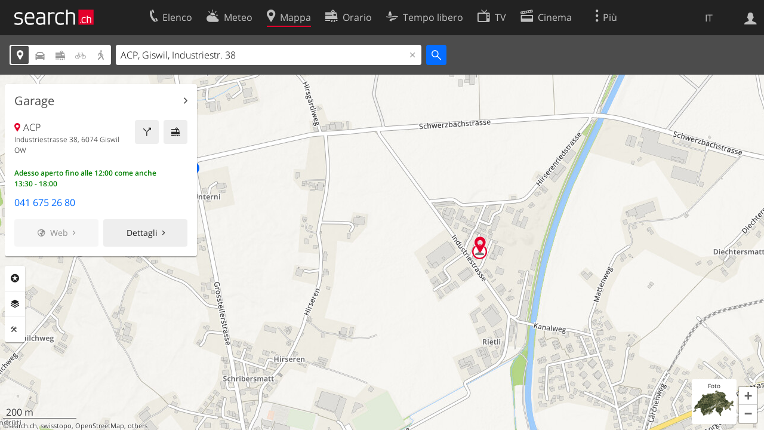

--- FILE ---
content_type: text/css;charset=utf-8
request_url: https://search.ch/map/itjs/?files=leaflet.css,map.css,route-svg.css,jquery-ui.css,map-full.css,oev.css,oev-full.css&c=b700ced4ce
body_size: 19256
content:
.leaflet-pane,
.leaflet-tile,
.leaflet-marker-icon,
.leaflet-marker-shadow,
.leaflet-tile-container,
.leaflet-pane > svg,
.leaflet-pane > canvas,
.leaflet-zoom-box,
.leaflet-image-layer,
.leaflet-layer{
position: absolute;
left: 0;
top: 0;
}
.leaflet-container{
overflow: hidden;
}
.leaflet-tile,
.leaflet-marker-icon,
.leaflet-marker-shadow{
-webkit-user-select: none;
-moz-user-select: none;
user-select: none;
-webkit-user-drag: none;
}
.leaflet-tile::selection{
background: transparent;
}
.leaflet-safari .leaflet-tile{
image-rendering: -webkit-optimize-contrast;
}
.leaflet-safari .leaflet-tile-container{
width: 1600px;
height: 1600px;
-webkit-transform-origin: 0 0;
}
.leaflet-marker-icon,
.leaflet-marker-shadow{
display: block;
}
.leaflet-container .leaflet-overlay-pane svg{
max-width: none !important;
max-height: none !important;
}
.leaflet-container .leaflet-marker-pane img,
.leaflet-container .leaflet-shadow-pane img,
.leaflet-container .leaflet-tile-pane img,
.leaflet-container img.leaflet-image-layer,
.leaflet-container .leaflet-tile{
max-width: none !important;
max-height: none !important;
width: auto;
padding: 0;
}
.leaflet-container img.leaflet-tile{
mix-blend-mode: plus-lighter;
}
.leaflet-container.leaflet-touch-zoom{
-ms-touch-action: pan-x pan-y;
touch-action: pan-x pan-y;
}
.leaflet-container.leaflet-touch-drag{
-ms-touch-action: pinch-zoom;
touch-action: none;
touch-action: pinch-zoom;
}
.leaflet-container.leaflet-touch-drag.leaflet-touch-zoom{
-ms-touch-action: none;
touch-action: none;
}
.leaflet-container{
-webkit-tap-highlight-color: transparent;
}
.leaflet-container a{
-webkit-tap-highlight-color: rgba(51, 181, 229, 0.4);
}
.leaflet-tile{
filter: inherit;
visibility: hidden;
}
.leaflet-tile-loaded{
visibility: inherit;
}
.leaflet-zoom-box{
width: 0;
height: 0;
-moz-box-sizing: border-box;
box-sizing: border-box;
z-index: 800;
}
.leaflet-overlay-pane svg{
-moz-user-select: none;
}
.leaflet-pane{z-index: 400;}
.leaflet-tile-pane{z-index: 200;}
.leaflet-overlay-pane{z-index: 400;}
.leaflet-shadow-pane{z-index: 500;}
.leaflet-marker-pane{z-index: 600;}
.leaflet-tooltip-pane{z-index: 650;}
.leaflet-popup-pane{z-index: 700;}
.leaflet-map-pane canvas{z-index: 100;}
.leaflet-map-pane svg{z-index: 200;}
.leaflet-vml-shape{
width: 1px;
height: 1px;
}
.lvml{
behavior: url(#default#VML);
display: inline-block;
position: absolute;
}
.leaflet-control{
position: relative;
z-index: 800;
pointer-events: visiblePainted;
pointer-events: auto;
}
.leaflet-top,
.leaflet-bottom{
position: absolute;
z-index: 1000;
pointer-events: none;
}
.leaflet-top{
top: 0;
}
.leaflet-right{
right: 0;
}
.leaflet-bottom{
bottom: 0;
}
.leaflet-left{
left: 0;
}
.leaflet-control{
float: left;
clear: both;
}
.leaflet-right .leaflet-control{
float: right;
}
.leaflet-top .leaflet-control{
margin-top: 10px;
}
.leaflet-bottom .leaflet-control{
margin-bottom: 10px;
}
.leaflet-left .leaflet-control{
margin-left: 10px;
}
.leaflet-right .leaflet-control{
margin-right: 10px;
}
.leaflet-fade-anim .leaflet-popup{
opacity: 0;
-webkit-transition: opacity 0.2s linear;
-moz-transition: opacity 0.2s linear;
transition: opacity 0.2s linear;
}
.leaflet-fade-anim .leaflet-map-pane .leaflet-popup{
opacity: 1;
}
.leaflet-zoom-animated{
-webkit-transform-origin: 0 0;
-ms-transform-origin: 0 0;
transform-origin: 0 0;
}
svg.leaflet-zoom-animated{
will-change: transform;
}
.leaflet-zoom-anim .leaflet-zoom-animated{
-webkit-transition: -webkit-transform 0.25s cubic-bezier(0,0,0.25,1);
-moz-transition:    -moz-transform 0.25s cubic-bezier(0,0,0.25,1);
transition:         transform 0.25s cubic-bezier(0,0,0.25,1);
}
.leaflet-zoom-anim .leaflet-tile,
.leaflet-pan-anim .leaflet-tile{
-webkit-transition: none;
-moz-transition: none;
transition: none;
}
.leaflet-zoom-anim .leaflet-zoom-hide{
visibility: hidden;
}
.leaflet-interactive{
cursor: pointer;
}
.leaflet-grab{
cursor: -webkit-grab;
cursor:    -moz-grab;
cursor:         grab;
}
.leaflet-crosshair,
.leaflet-crosshair .leaflet-interactive{
cursor: crosshair;
}
.leaflet-popup-pane,
.leaflet-control{
cursor: auto;
}
.leaflet-dragging .leaflet-grab,
.leaflet-dragging .leaflet-grab .leaflet-interactive,
.leaflet-dragging .leaflet-marker-draggable{
cursor: move;
cursor: -webkit-grabbing;
cursor:    -moz-grabbing;
cursor:         grabbing;
}
.leaflet-marker-icon,
.leaflet-marker-shadow,
.leaflet-image-layer,
.leaflet-pane > svg path,
.leaflet-tile-container{
pointer-events: none;
}
.leaflet-marker-icon.leaflet-interactive,
.leaflet-image-layer.leaflet-interactive,
.leaflet-pane > svg path.leaflet-interactive,
svg.leaflet-image-layer.leaflet-interactive path{
pointer-events: visiblePainted;
pointer-events: auto;
}
.leaflet-container{
background: #ddd;
outline-offset: 1px;
}
.leaflet-container a{
color: #0078A8;
}
.leaflet-zoom-box{
border: 2px dotted #056dff;
background: rgba(255,255,255,0.5);
}
.leaflet-container{
font-family: "Helvetica Neue", Arial, Helvetica, sans-serif;
font-size: 12px;
font-size: 0.75rem;
line-height: 1.5;
}
.leaflet-bar{
box-shadow: 0 1px 5px rgba(0,0,0,0.65);
border-radius: 4px;
}
.leaflet-bar a{
background-color: #fff;
border-bottom: 1px solid #ccc;
width: 26px;
height: 26px;
line-height: 26px;
display: block;
text-align: center;
text-decoration: none;
color: black;
}
.leaflet-bar a,
.leaflet-control-layers-toggle{
background-position: 50% 50%;
background-repeat: no-repeat;
display: block;
}
.leaflet-bar a:hover,
.leaflet-bar a:focus{
background-color: #f4f4f4;
}
.leaflet-bar a:first-child{
border-top-left-radius: 4px;
border-top-right-radius: 4px;
}
.leaflet-bar a:last-child{
border-bottom-left-radius: 4px;
border-bottom-right-radius: 4px;
border-bottom: none;
}
.leaflet-bar a.leaflet-disabled{
cursor: default;
background-color: #f4f4f4;
color: #bbb;
}
.leaflet-touch .leaflet-bar a{
width: 30px;
height: 30px;
line-height: 30px;
}
.leaflet-touch .leaflet-bar a:first-child{
border-top-left-radius: 2px;
border-top-right-radius: 2px;
}
.leaflet-touch .leaflet-bar a:last-child{
border-bottom-left-radius: 2px;
border-bottom-right-radius: 2px;
}
.leaflet-control-zoom-in,
.leaflet-control-zoom-out{
font: bold 18px 'Lucida Console', Monaco, monospace;
text-indent: 1px;
}
.leaflet-touch .leaflet-control-zoom-in, .leaflet-touch .leaflet-control-zoom-out{
font-size: 22px;
}
.leaflet-control-layers{
box-shadow: 0 1px 5px rgba(0,0,0,0.4);
background: #fff;
border-radius: 5px;
}
.leaflet-control-layers-toggle{
background-image: url(images/layers.png);
width: 36px;
height: 36px;
}
.leaflet-retina .leaflet-control-layers-toggle{
background-image: url(images/layers-2x.png);
background-size: 26px 26px;
}
.leaflet-touch .leaflet-control-layers-toggle{
width: 44px;
height: 44px;
}
.leaflet-control-layers .leaflet-control-layers-list,
.leaflet-control-layers-expanded .leaflet-control-layers-toggle{
display: none;
}
.leaflet-control-layers-expanded .leaflet-control-layers-list{
display: block;
position: relative;
}
.leaflet-control-layers-expanded{
padding: 6px 10px 6px 6px;
color: #333;
background: #fff;
}
.leaflet-control-layers-scrollbar{
overflow-y: scroll;
overflow-x: hidden;
padding-right: 5px;
}
.leaflet-control-layers-selector{
margin-top: 2px;
position: relative;
top: 1px;
}
.leaflet-control-layers label{
display: block;
font-size: 13px;
font-size: 1.08333em;
}
.leaflet-control-layers-separator{
height: 0;
border-top: 1px solid #ddd;
margin: 5px -10px 5px -6px;
}
.leaflet-default-icon-path{
background-image: url(images/marker-icon.png);
}
.leaflet-container .leaflet-control-attribution{
background: #fff;
background: rgba(255, 255, 255, 0.8);
margin: 0;
}
.leaflet-control-attribution,
.leaflet-control-scale-line{
padding: 0 5px;
color: #333;
line-height: 1.4;
}
.leaflet-control-attribution a{
text-decoration: none;
}
.leaflet-control-attribution a:hover,
.leaflet-control-attribution a:focus{
text-decoration: underline;
}
.leaflet-attribution-flag{
display: inline !important;
vertical-align: baseline !important;
width: 1em;
height: 0.6669em;
}
.leaflet-left .leaflet-control-scale{
margin-left: 5px;
}
.leaflet-bottom .leaflet-control-scale{
margin-bottom: 5px;
}
.leaflet-control-scale-line{
border: 2px solid #777;
border-top: none;
line-height: 1.1;
padding: 2px 5px 1px;
white-space: nowrap;
-moz-box-sizing: border-box;
box-sizing: border-box;
background: rgba(255, 255, 255, 0.8);
text-shadow: 1px 1px #fff;
}
.leaflet-control-scale-line:not(:first-child){
border-top: 2px solid #777;
border-bottom: none;
margin-top: -2px;
}
.leaflet-control-scale-line:not(:first-child):not(:last-child){
border-bottom: 2px solid #777;
}
.leaflet-touch .leaflet-control-attribution,
.leaflet-touch .leaflet-control-layers,
.leaflet-touch .leaflet-bar{
box-shadow: none;
}
.leaflet-touch .leaflet-control-layers,
.leaflet-touch .leaflet-bar{
border: 2px solid rgba(0,0,0,0.2);
background-clip: padding-box;
}
.leaflet-popup{
position: absolute;
text-align: center;
margin-bottom: 20px;
}
.leaflet-popup-content-wrapper{
padding: 1px;
text-align: left;
border-radius: 12px;
}
.leaflet-popup-content{
margin: 13px 24px 13px 20px;
line-height: 1.3;
font-size: 13px;
font-size: 1.08333em;
min-height: 1px;
}
.leaflet-popup-content p{
margin: 17px 0;
margin: 1.3em 0;
}
.leaflet-popup-tip-container{
width: 40px;
height: 20px;
position: absolute;
left: 50%;
margin-top: -1px;
margin-left: -20px;
overflow: hidden;
pointer-events: none;
}
.leaflet-popup-tip{
width: 17px;
height: 17px;
padding: 1px;
margin: -10px auto 0;
pointer-events: auto;
-webkit-transform: rotate(45deg);
-moz-transform: rotate(45deg);
-ms-transform: rotate(45deg);
transform: rotate(45deg);
}
.leaflet-popup-content-wrapper,
.leaflet-popup-tip{
background: white;
color: #333;
box-shadow: 0 3px 14px rgba(0,0,0,0.4);
}
.leaflet-container a.leaflet-popup-close-button{
position: absolute;
top: 0;
right: 0;
border: none;
text-align: center;
width: 24px;
height: 24px;
font: 16px/24px Tahoma, Verdana, sans-serif;
color: #757575;
text-decoration: none;
background: transparent;
}
.leaflet-container a.leaflet-popup-close-button:hover,
.leaflet-container a.leaflet-popup-close-button:focus{
color: #585858;
}
.leaflet-popup-scrolled{
overflow: auto;
}
.leaflet-oldie .leaflet-popup-content-wrapper{
-ms-zoom: 1;
}
.leaflet-oldie .leaflet-popup-tip{
width: 24px;
margin: 0 auto;
-ms-filter: "progid:DXImageTransform.Microsoft.Matrix(M11=0.70710678, M12=0.70710678, M21=-0.70710678, M22=0.70710678)";
filter: progid:DXImageTransform.Microsoft.Matrix(M11=0.70710678, M12=0.70710678, M21=-0.70710678, M22=0.70710678);
}
.leaflet-oldie .leaflet-control-zoom,
.leaflet-oldie .leaflet-control-layers,
.leaflet-oldie .leaflet-popup-content-wrapper,
.leaflet-oldie .leaflet-popup-tip{
border: 1px solid #999;
}
.leaflet-div-icon{
background: #fff;
border: 1px solid #666;
}
.leaflet-tooltip{
position: absolute;
padding: 6px;
background-color: #fff;
border: 1px solid #fff;
border-radius: 3px;
color: #222;
white-space: nowrap;
-webkit-user-select: none;
-moz-user-select: none;
-ms-user-select: none;
user-select: none;
pointer-events: none;
box-shadow: 0 1px 3px rgba(0,0,0,0.4);
}
.leaflet-tooltip.leaflet-interactive{
cursor: pointer;
pointer-events: auto;
}
.leaflet-tooltip-top:before,
.leaflet-tooltip-bottom:before,
.leaflet-tooltip-left:before,
.leaflet-tooltip-right:before{
position: absolute;
pointer-events: none;
border: 6px solid transparent;
background: transparent;
content: "";
}
.leaflet-tooltip-bottom{
margin-top: 6px;
}
.leaflet-tooltip-top{
margin-top: -6px;
}
.leaflet-tooltip-bottom:before,
.leaflet-tooltip-top:before{
left: 50%;
margin-left: -6px;
}
.leaflet-tooltip-top:before{
bottom: 0;
margin-bottom: -12px;
border-top-color: #fff;
}
.leaflet-tooltip-bottom:before{
top: 0;
margin-top: -12px;
margin-left: -6px;
border-bottom-color: #fff;
}
.leaflet-tooltip-left{
margin-left: -6px;
}
.leaflet-tooltip-right{
margin-left: 6px;
}
.leaflet-tooltip-left:before,
.leaflet-tooltip-right:before{
top: 50%;
margin-top: -6px;
}
.leaflet-tooltip-left:before{
right: 0;
margin-right: -12px;
border-left-color: #fff;
}
.leaflet-tooltip-right:before{
left: 0;
margin-left: -12px;
border-right-color: #fff;
}
@media print{
.leaflet-control{
-webkit-print-color-adjust: exact;
print-color-adjust: exact;
}
}
.fullscreen #sl-offcanvas-container, .fullscreen #sl-offcanvas-content{background:#fff}
body.fullscreen.ua-os-android #sl-offcanvas-container{height:100%}
body.fullscreen.ua-os-android #sl-offcanvas-content{min-height:100%}
#sl-service-form-container{z-index:99;position:relative}
.fullscreen .sl-cards-container{padding:0}
#mapcontainer{height:80%;background:#fafafa}
#mapcontainer img{max-width:none}
#mapcontainer .leaflet-interactive{cursor:inherit}
#mapcontainer .leaflet-marker-draggable, #mapcontainer .route-marker, #mapcontainer .route-path{cursor:pointer}
#mapcontainer.map-drawing-editor-open .leaflet-interactive{cursor: pointer}
#map-center-position{position:absolute;left:50%;top:400px;width:1px;height:1px;z-index:-2}
.map-mode-bg .map-control{color:#4c4c4c;background:#ebebeb}
.leaflet-container, .map-info-card{font-family: 'Open Sans', system-ui, -apple-system, BlinkMacSystemFont, "Segoe UI", "Roboto", "Oxygen", "Ubuntu", "Cantarell", "Fira Sans", "Droid Sans", sans-serif;font-size:1em;line-height:1.2}
.leaflet-control-attribution{font-size:0.66em !important;background:none !important;text-shadow:0 0 2px #fff, 0 0 2px #fff, 0 0 2px #fff, 0 0 2px #fff !important}
.map-mode-bg .leaflet-control-attribution, .map-mode-bg .leaflet-control-scale-line{color:#fff;text-shadow:0 0 2px #000, 0 0 2px #000, 0 0 2px #000, 0 0 2px #000 !important}
.leaflet-control-attribution a{color:inherit}
.leaflet-control-scale-line{border:none;border-bottom: 1px solid #777;background:none;text-shadow:0 0 1px #fff, 0 0 1px #fff, 0 0 1px #fff, 0 0 1px #fff, 0 0 2px #fff, 0 0 2px #fff;box-shadow:0 1px rgba(255, 255, 255, 0.5), inset 0 -1px rgba(255, 255, 255, 0.5)}
.map-mode-bg .leaflet-control-scale-line{border:none;border-bottom: 1px solid #ddd;background:none;text-shadow:0 0 1px #222, 0 0 1px #222, 0 0 1px #222, 0 0 1px #222, 0 0 2px #222, 0 0 2px #222;box-shadow:0 1px rgba(34, 34, 34, 0.5), inset 0 -1px rgba(34, 34, 34, 0.5)}
.map-marker, .leaflet-marker-icon .sl-icon-service-map{font-size:30px;color:#e4002c !important;z-index:42;text-shadow:0 0 2px #fff, 0 0 2px #fff}
#sl-service-form-button.sl-form-hidden .sl-icon-search::before{content:"\e61b"}
.leaflet-top.leaflet-left .leaflet-control{margin-top:0}
.leaflet-pane, .leaflet-map-pane, .leaflet-layer, .leaflet-tile-pane, .leaflet-tile-container{overflow:visible}
.map-marker-geo{border:white solid 2px;width:16px;height:16px;border-radius:9px;background:#5594e5}
.map-marker-geo-arrow{display:none;font-size:12px;text-align:center;margin-top:-15px;color:#056dff;text-shadow:0 0 1px #fff, 0 0 1px #fff, 0 0 1px #fff, 0 0 1px #fff, 0 0 2px #fff, 0 0 2px #fff;transform-origin:50% 21px}
.map-watch{animation: map-watch 1.5s steps(1,end) infinite;}
@keyframes map-watch{0%{background:#056dff}50%{background:#9ec8ff}100%{background:#056dff}}
.map-control-watch{animation: map-control-watch 1.5s steps(1,end) infinite;}
@keyframes map-control-watch{0%{color:#fff}50%{color:#056dff}100%{color:#fff}}
.map-arrow-watch{animation: map-arrow-watch 1.5s steps(1,end) infinite;}
@keyframes map-arrow-watch{0%{color:#056dff}50%{color:#9ec8ff}100%{color:#056dff}}
.map-poi-header a{display:block;color:#4c4c4c;line-height:1.2}
.map-poi-content{line-height:1.4}
.map-poi-data-source{margin-top:0.8em;color:#888;font-size:0.8em}
.map-poi-data-source a:not(.map-poi-data-source-feedback):link, .map-poi-data-source a:not(.map-poi-data-source-feedback):visited{color:#888}
.map-poi-data-source:first-child{margin:0}
.parkhaus_occupancy{font-weight:bold}
.parkhaus_g{color:green}
.parkhaus_o{color:orange}
.parkhaus_r{color:red}
.map-poi-image{float:right;margin-left:1em;padding-bottom:1ex}
.wikipedia p{font-size:inherit;line-height:inherit;margin-bottom:.5ex}
.wikipedia span{white-space:nowrap}
.wikipedia h2, .wikipedia h3, .wikipedia h4{font-size:inherit;font-weight:bold;padding:.5em 0 0 0}
.wikipedia .map-poi-image{background-color:white;padding-left: 1em}
.wikipedia .sl-info{margin-bottom:1ex}
.wikipedia_pointer{width:10px;height:10px;border:0;background:transparent url(/map/images/directionssmall.gif) no-repeat scroll}
.tr-date{font-style:italic}
.tr-dir{padding-left:1em;font-size:1.1em}
a.tcs{color:black;background-color:rgb(255,235,0);padding:0.2ex 0.2em}
table.poi_camping{width:auto}
table.poi_camping th{text-align:left;vertical-align:top}
.map-freibad-poi .map-poi-image{display:block;float:none;margin:0 0 2ex 0}
.map-freibad-poi li{margin:.5ex 0;font-weight:300;font-size:90%}
.map-webcam-poi .map-poi-image{float:none;margin:0}
.map-kino-poi .sl-subnav-list li{margin:0 0.5em 0.5em 0;color:#111}
.map-kino-poi .kino-title{padding-right:1em}
.map-kino-poi .kino-tab{cursor:pointer !important}
.map-kino-poi td{vertical-align:top}
.map-kino-poi-title{white-space:nowrap;overflow:hidden;max-width:12em;text-overflow:ellipsis}
.map-kino-poi-hours{padding-left:1em}
.drawpoiimg{max-width:10em;max-height:10em;float:left;margin:.2em 1em .5em 0}
@font-face{
font-family:"Mobility Icons";
font-weight:400;
font-style:normal;
src:url(/map/mobilityicons.eot);
src:url(/map/mobilityicons.eot#iefix) format("embedded-opentype"), url(/map/mobilityicons.woff) format("woff"), url(/map/mobilityicons.ttf) format("truetype")
}
ul.mobility-cars{padding-left:0}
.mobility-cars{list-style:none outside none}
.mobility-cars li::before, .mobility-cars .car::before{font-family:"Mobility Icons";color:#c31622;width:3rem;font-size:2rem;line-height:1rem;display:inline-block}
.mobility-cars .car::before{width:0.1rem}
.mobility-cars .budget::before{content:"\f001"}
.mobility-cars .micro::before{content:"\f002"}
.mobility-cars .economy::before{content:"\f003"}
.mobility-cars .electro::before{content:"\f004"}
.mobility-cars .combi::before{content:"\f005"}
.mobility-cars .cabrio::before{content:"\f006"}
.mobility-cars .emotion::before{content:"\f007"}
.mobility-cars .minivan::before{content:"\f008"}
.mobility-cars .transport::before{content:"\f009"}
.mobility-cars .premium::before{content:"\f00c"}
.mobility-cars .scooter::before{content:"\f00d"}
.mobility-cars .nocat::before{content:"\f013"}
.map-poi-hover-body p.mobility-cars{margin:0}
.map-poi-hover-body .mobility-cars .car{display:inline-block;width:2.5rem}
#map-overlay-top{position:relative;z-index:1042}
#map-overlay-top a{color:inherit}
#map-overlay-bottom{position: fixed;bottom: 0;margin-bottom: 10px;width: 100%;z-index:1042}
#map-overlay-bottom div:last-child{margin-bottom: 0;}
#map-controls{list-style: none;padding: 0;position: absolute;right: 10px;top: -62px;width: 2.1875em;height: 3.8125em;border-radius: 3px;overflow: hidden;}
.map-control{display: block;width: 2.1875em;height: 1.875em;line-height: 1.875em;text-align: center;margin-bottom: 1px;background-color: #4c4c4c;color: white;}
.map-control.sl-is-active{background-color: #056dff;}
.map-control:hover{color: white;}
.map-control:active{background-color: #056dff;}
#map-compare-text{font-size: 300%;color:blue;}
#map-compare-text.compare{color:red;}
#map-form-bicycle-variant.sl-toggle .sl-toggle-option{font-size:0.75em;font-weight: 600;line-height:2.833em;text-transform:uppercase}
#map-form-bicycle-variant.sl-toggle{width:11em;}
.ui-autocomplete{z-index: 100000 !important;}
.map-form-directions-button{width: 2.1875em;height: 2.125em;line-height: 1.875em;text-align: center;border-radius: 3px;background-color: white;color: #4c4c4c}
.map-form-directions-button::before{line-height: 1.875em;width: 100%;height: 100%;display: block;box-sizing: border-box;border: 3px solid #fff;border-radius: 3px;}
.map-form-directions-button.sl-is-on::before{color: white;background: #4c4c4c}
.map-route-copyright{margin-right:1rem}
.map-settings-list, .map-sub-settings-list{margin: 0;padding: 0;list-style: none;}
.map-settings-list{border-radius: 3px;overflow: hidden;}
.map-settings-list ul{display:none}
.map-settings-list li.is-expanded > ul{display:block}
.map-settings-list .sl-share-options{display:flex}
.map-setting-color-blue{background-color: #056dff !important;color:white !important}
.map-setting-color-purple{background-color: #d782b1 !important;color:white !important}
.map-setting-color-teal{background-color: #5dbdbc !important;color:white !important}
.map-setting-color-orange{background-color: #f29523 !important;color:white !important}
.map-setting-color-yellow{background-color: #e1d419 !important;color:white !important}
.map-setting-color-green{background-color: #6eab61 !important;color:white !important}
.map-setting-color-red{background-color: #e4002c !important;color:white !important}
.map-setting-color-tel{background-color: #fff !important;color:#000 !important;border:solid 2px #e4002c !important;line-height:0.9em !important}
.map-setting-color-tel::before{font-size:0.8em !important}
.map-setting-color-tel::after{content:"" !important}
.map-setting-color-veloland{background-color: #bb7e85 !important;color:white !important}
.map-setting-color-veloland::-ms-check{background-color: #bb7e85 !important;color:white !important}
.map-setting-color-wanderland{background-color: #e88c00 !important;color:white !important}
.map-setting-color-wanderland::-ms-check{background-color: #e88c00 !important;color:white !important}
.map-setting, .map-settings-list > li{position: relative;border-bottom: 1px solid #e6e6e6;background: white;}
.map-setting:last-child, .map-settings-list li:last-child{border-bottom: 0;}
.map-setting label, .map-settings-list li label{display: inline-block;padding: 10px;white-space:nowrap}
.map-settings-list .map-settings-checkbox{width:1.3em;height:1.3em;padding-top:1px}
.map-settings-list .map-settings-checkbox-main, .map-settings-list .map-settings-checkbox-direct{width:1.1em;height:1.1em}
.map-settings-list .map-settings-checkbox::before{font-size:1.5em;line-height:0.7em;vertical-align:0}
.map-setting-with-sub-settings::after{position:absolute;right:10px;top: 10px;pointer-events:none;font-family:'sl_icons';content:"\e605"}
.map-setting-with-sub-settings.is-expanded::after{font-family:'sl_icons';content:"\e61b"}
.map-setting-with-sub-settings label::before{padding-right:0.5em}
.map-setting-with-sub-settings li label{padding-right:0}
.map-sub-settings-list{display: none;border-top: 1px solid #e6e6e6;font-size: 12px;}
.map-sub-settings-list li label{padding-bottom: 5px;padding-top: 5px;}
.map-sub-settings-list li:first-child label{padding-top: 10px;}
.map-sub-settings-list .map-settings-checkbox{background-color: #e6e6e6;color:black}
.map-sub-settings-list .map-settings-checkbox::-ms-check{background-color: #e6e6e6;color:black}
.map-sub-settings-list .map-settings-checkbox:checked{background-position: 3px -7px;}
.map-sub-settings-list span::before{margin-right: 6px;}
.map-sub-settings-list label{padding-bottom: 5px;}
.map-sub-settings-list li:last-child label{padding-bottom: 10px;}
.map-setting-title > label{font-weight:400}
.map-setting-title > ul{border-top:1px solid #e6e6e6}
#map-setting-toggle{position: absolute;right: 5px;top: 5px;background-color: #ccc;}
#map-setting-toggle .sl-toggle-thumb{border-color: #ccc;background: white;}
#map-setting-toggle .sl-toggle-option{color: white;}
#map-setting-toggle .sl-toggle-option.sl-is-on{color: #4c4c4c;}
.map-setting-view{position: relative;display: block;margin-bottom: 5px;padding: 0 10px;height: 2.5em;line-height: 2.5em;background: white;border-radius: 3px;}
.map-settings-close{display: block;margin-top: 5px;padding: 0.625em;border-radius: 3px;text-align: center}
.map-location-name{display: block;margin-right: 2.8125em;margin-bottom: 0;font-weight: 300}
.map-location-address{display: block;margin-right: 2.8125em;font-size: 0.75em;font-weight: 300;color: #111}
.map-location-openhours{display: block;margin-right: 2.8125em;font-size: 0.75em;}
.map-directions-button{float:right;}
.sl-card-action-header{text-transform:none}
.sl-card-action-header::after{content:""}
.map-setting-partial input::before{opacity:0.5}
.map-settings-layers input::before{opacity:1}
.map-sub-settings-list	input::before{opacity:1}
.map-sub-settings-list li{text-align:left !important}
.map-sub-settings-list img{width:1.2em;height:1.2em;margin:0 0.3em 0.35em 0}
.map-settings-layers img{width:1.4em;height:1.4em}
.map-info-card .sl-card-inner{border: 1px solid #c8c8c8;border-radius: 0.188em;box-shadow: 1px 1px 1px rgba(0, 0, 0, 0.08)}
.map-info-card .active .sl-icon-service-map::before, .map-info-card .active .sl-icon-service-map:hover::before{color:#e4002c}
.map-info-card .sl-icon-service-map::before{margin-right: .3em;display:inline-block;text-decoration: none;color:gray}
.map-info-card .sl-icon-service-map:hover::before{text-decoration: none;color:black}
.map-disambiguation ul.sl-autocomplete-suggestions li:first-child{font-weight:600}
.ua-msie .map-info-card .sl-icon-service-map::before{text-decoration:underline}
.ua-msie .map-info-card .sl-icon-service-map::before{text-decoration:none}
#map-contextmenu{display:none;position:absolute;z-index:3000;background-color:var(--sl-bg);list-style:none;padding-left:0;border:1px solid var(--sl-bg2);box-shadow:1px 1px 5px #888;border-radius:3px}
#map-contextmenu .map-add-via{display:none}
#map-contextmenu li a{color:var(--sl-fg);text-decoration:none;display:block;padding:1px var(--sl-2)}
#map-contextmenu li a:hover{background-color:var(--sl-blue);color:#fff}
#route-mode{width:min(10rem, 100%)}
.map-tooltip .leaflet-popup-tip-container{display:none}
.map-tooltip .leaflet-popup-content{margin:0}
.map-gpx-footer::after{font-family: 'sl_icons';speak: never;font-style: normal;font-weight: normal;font-variant: normal;text-transform: none;-webkit-font-smoothing: antialiased;-moz-osx-font-smoothing: grayscale;content: "\e68f";float: right;}
.map-bicycle-datetime{margin: 0.5em 33.4px 0.5em 33.4px;}
.map-card-route-min header td{line-height:2.25rem;vertical-align:top}
.map-card-route-min header td.map-route-icon{width:1.2em;padding-right:0.2em}
.map-card-route-min header td.map-route-button{width:1%}
.map-route-detail-button .spickel{float:right}
.map-route-detail-button{height:auto;padding:.833em;line-height:1;text-align:left}
.map-route-detail-button, .map-route-detail-button:hover{color:#4c4c4c;}
.map-tel-int-body img{width:10%;margin-right:0.5em}
.map-tel-int-footer a{font-size:0.8em;color:#4c4c4c}
.map-tel-int-footer a::after{font-size:0.8em;margin-left:0.3125em}
.map-icon::before{position:relative;top:0.3em;left:-0.3em}
.map-icon-haltestelle::before{content:url(/map/images/icons/haltestelle.svg)}
.map-icon-bergbahn::before{content:url(/map/images/icons/bergbahn.svg)}
.map-icon-parking::before{content:url(/map/images/icons/parking.svg)}
.map-icon-viasuisse::before{content:url(/map/images/icons/viasuisse.svg)}
.map-icon-velo::before{content:url(/map/images/icons/velo.svg)}
.map-icon-mobility::before{content:url(/map/images/icons/mobility.svg)}
.map-icon-bar::before{content:url(/map/images/icons/bar.svg)}
.map-icon-cafe::before{content:url(/map/images/icons/cafe.svg)}
.map-icon-hotel::before{content:url(/map/images/icons/hotel.svg)}
.map-icon-restaurant::before{content:url(/map/images/icons/restaurant.svg)}
.map-icon-kino::before{content:url(/map/images/icons/kino.svg)}
.map-icon-museum::before{content:url(/map/images/icons/museum.svg)}
.map-icon-theater::before{content:url(/map/images/icons/theater.svg)}
.map-icon-tour::before{content:url(/map/images/icons/tour.svg)}
.map-icon-feuerstelle::before{content:url(/map/images/icons/feuerstelle.svg)}
.map-icon-spielplatz::before{content:url(/map/images/icons/spielplatz.svg)}
.map-icon-bad::before{content:url(/map/images/icons/bad.svg)}
.map-icon-camping::before{content:url(/map/images/icons/camping.svg)}
.map-icon-kirche::before{content:url(/map/images/icons/kirche.svg)}
.map-icon-polizei::before{content:url(/map/images/icons/polizei.svg)}
.map-icon-schule::before{content:url(/map/images/icons/schule.svg)}
.map-icon-spital::before{content:url(/map/images/icons/spital.svg)}
.map-icon-verwaltung::before{content:url(/map/images/icons/verwaltung.svg)}
.map-icon-apotheke::before{content:url(/map/images/icons/apotheke.svg)}
.map-icon-geldautomat::before{content:url(/map/images/icons/geldautomat.svg)}
.map-icon-post::before{content:url(/map/images/icons/post.svg)}
.map-icon-shop::before{content:url(/map/images/icons/shop.svg)}
.map-icon-tankstelle::before{content:url(/map/images/icons/tankstelle.svg)}
.map-icon-ladestation::before{content:url(/map/images/icons/ladestation.svg)}
.map-icon-berg::before{content:url(/map/images/icons/berg.svg)}
.map-icon-pass::before{content:url(/map/images/icons/pass.svg)}
.map-icon-wasserfall::before{content:url(/map/images/icons/wasserfall.svg)}
.map-icon-webcam::before{content:url(/map/images/icons/webcam.svg)}
.map-icon-wikipedia::before{content:url(/map/images/icons/wikipedia.svg)}
.map-icon-zug::before{content:url(/map/images/icons/zug.svg)}
.map-icon-verkehr::before{content:url(/map/images/icons/21/verkehr.svg)}
.map-icon-gastro::before{content:url(/map/images/icons/21/gastro.svg)}
.map-icon-kultur::before{content:url(/map/images/icons/21/kultur.svg)}
.map-icon-gebaeude::before{content:url(/map/images/icons/21/gebaeude.svg)}
.map-icon-service::before{content:url(/map/images/icons/21/service.svg)}
.map-icon-geo::before{content:url(/map/images/icons/21/geo.svg)}
.map-freizeit-info h1{font-size:1.25rem}
.map-freizeit-info img{width:100%;height:20vh;object-fit:cover;margin:1rem 0}
.ua-min .map-freizeit-info img{height:10vh}
.map-freizeit-info .sl-button{display:inline-block;padding:0 2rem}
.map-freizeit-info .sl-button::before{margin-right:0.5rem}
html.no-js img.map-oev-poi-spinner{display:none}
.show-coordinates-text .sl-spinner{width:2rem;height:2rem;}
.route-path-bg{stroke-width: 6;opacity: 0.5;stroke-linecap: round;stroke: #022bb1}
.map-mode-bg .route-path-bg, .type-aerial .route-path-bg{stroke-width: 6;opacity: 0.7;stroke-linecap: round}
.route-path-fg{stroke-width: 4;opacity: 0.2;stroke-linecap: round;stroke: white}
.route-path-debug_unpaved, .route-path-unpaved{stroke-dasharray: 15,5;stroke-linecap: butt}
.route-path-bg.route-path-debug_alternative{stroke: #02b059;opacity: 0.8}
.route-path-bg.route-path-debug_default{stroke: #ff0000}
.route-path-bg.route-path-debug_unpaved{stroke: #ff0000}
.route-path-bg.route-path-car_forbidden{stroke: #cc000a}
.route-path-bg.route-path-forbidden{stroke: #cc000a}
.route-path-bg.route-path-walk{stroke: #1b6c00}
.route-path-bg.route-path-direct{stroke: black;opacity: 0.15;stroke-width: 7}
.route-path-fg.route-path-direct{stroke: white;opacity: 0.6;stroke-width: 4}
.route-path-deco.route-path-direct{stroke: gray;opacity: 0.8;stroke-width: 2;stroke-dasharray: 7,12}
.ui-draggable-handle{-ms-touch-action:none;touch-action:none}.ui-helper-hidden{display:none}.ui-helper-hidden-accessible{border:0;clip:rect(0 0 0 0);height:1px;margin:-1px;overflow:hidden;padding:0;position:absolute;width:1px}.ui-helper-reset{margin:0;padding:0;border:0;outline:0;line-height:1.3;text-decoration:none;font-size:100%;list-style:none}.ui-helper-clearfix:before,.ui-helper-clearfix:after{content:"";display:table;border-collapse:collapse}.ui-helper-clearfix:after{clear:both}.ui-helper-zfix{width:100%;height:100%;top:0;left:0;position:absolute;opacity:0;-ms-filter:"alpha(opacity=0)"}.ui-front{z-index:100}.ui-state-disabled{cursor:default!important;pointer-events:none}.ui-icon{display:inline-block;vertical-align:middle;margin-top:-.25em;position:relative;text-indent:-99999px;overflow:hidden;background-repeat:no-repeat}.ui-widget-icon-block{left:50%;margin-left:-8px;display:block}.ui-widget-overlay{position:fixed;top:0;left:0;width:100%;height:100%}.ui-resizable{position:relative}.ui-resizable-handle{position:absolute;font-size:0.1px;display:block;-ms-touch-action:none;touch-action:none}.ui-resizable-disabled .ui-resizable-handle,.ui-resizable-autohide .ui-resizable-handle{display:none}.ui-resizable-n{cursor:n-resize;height:7px;width:100%;top:-5px;left:0}.ui-resizable-s{cursor:s-resize;height:7px;width:100%;bottom:-5px;left:0}.ui-resizable-e{cursor:e-resize;width:7px;right:-5px;top:0;height:100%}.ui-resizable-w{cursor:w-resize;width:7px;left:-5px;top:0;height:100%}.ui-resizable-se{cursor:se-resize;width:12px;height:12px;right:1px;bottom:1px}.ui-resizable-sw{cursor:sw-resize;width:9px;height:9px;left:-5px;bottom:-5px}.ui-resizable-nw{cursor:nw-resize;width:9px;height:9px;left:-5px;top:-5px}.ui-resizable-ne{cursor:ne-resize;width:9px;height:9px;right:-5px;top:-5px}.ui-selectable{-ms-touch-action:none;touch-action:none}.ui-selectable-helper{position:absolute;z-index:100;border:1px dotted black}.ui-sortable-handle{-ms-touch-action:none;touch-action:none}.ui-accordion .ui-accordion-header{display:block;cursor:pointer;position:relative;margin:2px 0 0 0;padding:.5em .5em .5em .7em;font-size:100%}.ui-accordion .ui-accordion-content{padding:1em 2.2em;border-top:0;overflow:auto}.ui-autocomplete{position:absolute;top:0;left:0;cursor:default}.ui-menu{list-style:none;padding:0;margin:0;display:block;outline:0}.ui-menu .ui-menu{position:absolute}.ui-menu .ui-menu-item{margin:0;cursor:pointer;list-style-image:url([data-uri])}.ui-menu .ui-menu-item-wrapper{position:relative;padding:3px 1em 3px .4em}.ui-menu .ui-menu-divider{margin:5px 0;height:0;font-size:0;line-height:0;border-width:1px 0 0 0}.ui-menu .ui-state-focus,.ui-menu .ui-state-active{margin:-1px}.ui-menu-icons{position:relative}.ui-menu-icons .ui-menu-item-wrapper{padding-left:2em}.ui-menu .ui-icon{position:absolute;top:0;bottom:0;left:.2em;margin:auto 0}.ui-menu .ui-menu-icon{left:auto;right:0}.ui-button{padding:.4em 1em;display:inline-block;position:relative;line-height:normal;margin-right:.1em;cursor:pointer;vertical-align:middle;text-align:center;-webkit-user-select:none;-moz-user-select:none;-ms-user-select:none;user-select:none;overflow:visible}.ui-button,.ui-button:link,.ui-button:visited,.ui-button:hover,.ui-button:active{text-decoration:none}.ui-button-icon-only{width:2em;box-sizing:border-box;text-indent:-9999px;white-space:nowrap}input.ui-button.ui-button-icon-only{text-indent:0}.ui-button-icon-only .ui-icon{position:absolute;top:50%;left:50%;margin-top:-8px;margin-left:-8px}.ui-button.ui-icon-notext .ui-icon{padding:0;width:2.1em;height:2.1em;text-indent:-9999px;white-space:nowrap}input.ui-button.ui-icon-notext .ui-icon{width:auto;height:auto;text-indent:0;white-space:normal;padding:.4em 1em}input.ui-button::-moz-focus-inner,button.ui-button::-moz-focus-inner{border:0;padding:0}.ui-controlgroup{vertical-align:middle;display:inline-block}.ui-controlgroup > .ui-controlgroup-item{float:left;margin-left:0;margin-right:0}.ui-controlgroup > .ui-controlgroup-item:focus,.ui-controlgroup > .ui-controlgroup-item.ui-visual-focus{z-index:9999}.ui-controlgroup-vertical > .ui-controlgroup-item{display:block;float:none;width:100%;margin-top:0;margin-bottom:0;text-align:left}.ui-controlgroup-vertical .ui-controlgroup-item{box-sizing:border-box}.ui-controlgroup .ui-controlgroup-label{padding:.4em 1em}.ui-controlgroup .ui-controlgroup-label span{font-size:80%}.ui-controlgroup-horizontal .ui-controlgroup-label + .ui-controlgroup-item{border-left:none}.ui-controlgroup-vertical .ui-controlgroup-label + .ui-controlgroup-item{border-top:none}.ui-controlgroup-horizontal .ui-controlgroup-label.ui-widget-content{border-right:none}.ui-controlgroup-vertical .ui-controlgroup-label.ui-widget-content{border-bottom:none}.ui-controlgroup-vertical .ui-spinner-input{width:75%;width:calc( 100% - 2.4em )}.ui-controlgroup-vertical .ui-spinner .ui-spinner-up{border-top-style:solid}.ui-checkboxradio-label .ui-icon-background{box-shadow:inset 1px 1px 1px #ccc;border-radius:.12em;border:none}.ui-checkboxradio-radio-label .ui-icon-background{width:16px;height:16px;border-radius:1em;overflow:visible;border:none}.ui-checkboxradio-radio-label.ui-checkboxradio-checked .ui-icon,.ui-checkboxradio-radio-label.ui-checkboxradio-checked:hover .ui-icon{background-image:none;width:8px;height:8px;border-width:4px;border-style:solid}.ui-checkboxradio-disabled{pointer-events:none}.ui-datepicker{width:17em;padding:.2em .2em 0;display:none}.ui-datepicker .ui-datepicker-header{position:relative;padding:.2em 0}.ui-datepicker .ui-datepicker-prev,.ui-datepicker .ui-datepicker-next{position:absolute;top:2px;width:1.8em;height:1.8em}.ui-datepicker .ui-datepicker-prev-hover,.ui-datepicker .ui-datepicker-next-hover{top:1px}.ui-datepicker .ui-datepicker-prev{left:2px}.ui-datepicker .ui-datepicker-next{right:2px}.ui-datepicker .ui-datepicker-prev-hover{left:1px}.ui-datepicker .ui-datepicker-next-hover{right:1px}.ui-datepicker .ui-datepicker-prev span,.ui-datepicker .ui-datepicker-next span{display:block;position:absolute;left:50%;margin-left:-8px;top:50%;margin-top:-8px}.ui-datepicker .ui-datepicker-title{margin:0 2.3em;line-height:1.8em;text-align:center}.ui-datepicker .ui-datepicker-title select{font-size:1em;margin:1px 0}.ui-datepicker select.ui-datepicker-month,.ui-datepicker select.ui-datepicker-year{width:45%}.ui-datepicker table{width:100%;font-size:.9em;border-collapse:collapse;margin:0 0 .4em}.ui-datepicker th{padding:.7em .3em;text-align:center;font-weight:bold;border:0}.ui-datepicker td{border:0;padding:1px}.ui-datepicker td span,.ui-datepicker td a{display:block;padding:.2em;text-align:right;text-decoration:none}.ui-datepicker .ui-datepicker-buttonpane{background-image:none;margin:.7em 0 0 0;padding:0 .2em;border-left:0;border-right:0;border-bottom:0}.ui-datepicker .ui-datepicker-buttonpane button{float:right;margin:.5em .2em .4em;cursor:pointer;padding:.2em .6em .3em .6em;width:auto;overflow:visible}.ui-datepicker .ui-datepicker-buttonpane button.ui-datepicker-current{float:left}.ui-datepicker.ui-datepicker-multi{width:auto}.ui-datepicker-multi .ui-datepicker-group{float:left}.ui-datepicker-multi .ui-datepicker-group table{width:95%;margin:0 auto .4em}.ui-datepicker-multi-2 .ui-datepicker-group{width:50%}.ui-datepicker-multi-3 .ui-datepicker-group{width:33.3%}.ui-datepicker-multi-4 .ui-datepicker-group{width:25%}.ui-datepicker-multi .ui-datepicker-group-last .ui-datepicker-header,.ui-datepicker-multi .ui-datepicker-group-middle .ui-datepicker-header{border-left-width:0}.ui-datepicker-multi .ui-datepicker-buttonpane{clear:left}.ui-datepicker-row-break{clear:both;width:100%;font-size:0}.ui-datepicker-rtl{direction:rtl}.ui-datepicker-rtl .ui-datepicker-prev{right:2px;left:auto}.ui-datepicker-rtl .ui-datepicker-next{left:2px;right:auto}.ui-datepicker-rtl .ui-datepicker-prev:hover{right:1px;left:auto}.ui-datepicker-rtl .ui-datepicker-next:hover{left:1px;right:auto}.ui-datepicker-rtl .ui-datepicker-buttonpane{clear:right}.ui-datepicker-rtl .ui-datepicker-buttonpane button{float:left}.ui-datepicker-rtl .ui-datepicker-buttonpane button.ui-datepicker-current,.ui-datepicker-rtl .ui-datepicker-group{float:right}.ui-datepicker-rtl .ui-datepicker-group-last .ui-datepicker-header,.ui-datepicker-rtl .ui-datepicker-group-middle .ui-datepicker-header{border-right-width:0;border-left-width:1px}.ui-datepicker .ui-icon{display:block;text-indent:-99999px;overflow:hidden;background-repeat:no-repeat;left:.5em;top:.3em}.ui-dialog{position:absolute;top:0;left:0;padding:.2em;outline:0}.ui-dialog .ui-dialog-titlebar{padding:.4em 1em;position:relative}.ui-dialog .ui-dialog-title{float:left;margin:.1em 0;white-space:nowrap;width:90%;overflow:hidden;text-overflow:ellipsis}.ui-dialog .ui-dialog-titlebar-close{position:absolute;right:.3em;top:50%;width:20px;margin:-10px 0 0 0;padding:1px;height:20px}.ui-dialog .ui-dialog-content{position:relative;border:0;padding:.5em 1em;background:none;overflow:auto}.ui-dialog .ui-dialog-buttonpane{text-align:left;border-width:1px 0 0 0;background-image:none;margin-top:.5em;padding:.3em 1em .5em .4em}.ui-dialog .ui-dialog-buttonpane .ui-dialog-buttonset{float:right}.ui-dialog .ui-dialog-buttonpane button{margin:.5em .4em .5em 0;cursor:pointer}.ui-dialog .ui-resizable-n{height:2px;top:0}.ui-dialog .ui-resizable-e{width:2px;right:0}.ui-dialog .ui-resizable-s{height:2px;bottom:0}.ui-dialog .ui-resizable-w{width:2px;left:0}.ui-dialog .ui-resizable-se,.ui-dialog .ui-resizable-sw,.ui-dialog .ui-resizable-ne,.ui-dialog .ui-resizable-nw{width:7px;height:7px}.ui-dialog .ui-resizable-se{right:0;bottom:0}.ui-dialog .ui-resizable-sw{left:0;bottom:0}.ui-dialog .ui-resizable-ne{right:0;top:0}.ui-dialog .ui-resizable-nw{left:0;top:0}.ui-draggable .ui-dialog-titlebar{cursor:move}.ui-progressbar{height:2em;text-align:left;overflow:hidden}.ui-progressbar .ui-progressbar-value{margin:-1px;height:100%}.ui-progressbar .ui-progressbar-overlay{background:url([data-uri]);height:100%;-ms-filter:"alpha(opacity=25)";opacity:0.25}.ui-progressbar-indeterminate .ui-progressbar-value{background-image:none}.ui-selectmenu-menu{padding:0;margin:0;position:absolute;top:0;left:0;display:none}.ui-selectmenu-menu .ui-menu{overflow:auto;overflow-x:hidden;padding-bottom:1px}.ui-selectmenu-menu .ui-menu .ui-selectmenu-optgroup{font-size:1em;font-weight:bold;line-height:1.5;padding:2px 0.4em;margin:0.5em 0 0 0;height:auto;border:0}.ui-selectmenu-open{display:block}.ui-selectmenu-text{display:block;margin-right:20px;overflow:hidden;text-overflow:ellipsis}.ui-selectmenu-button.ui-button{text-align:left;white-space:nowrap;width:14em}.ui-selectmenu-icon.ui-icon{float:right;margin-top:0}.ui-slider{position:relative;text-align:left}.ui-slider .ui-slider-handle{position:absolute;z-index:2;width:1.2em;height:1.2em;cursor:pointer;-ms-touch-action:none;touch-action:none}.ui-slider .ui-slider-range{position:absolute;z-index:1;font-size:.7em;display:block;border:0;background-position:0 0}.ui-slider.ui-state-disabled .ui-slider-handle,.ui-slider.ui-state-disabled .ui-slider-range{filter:inherit}.ui-slider-horizontal{height:.8em}.ui-slider-horizontal .ui-slider-handle{top:-.3em;margin-left:-.6em}.ui-slider-horizontal .ui-slider-range{top:0;height:100%}.ui-slider-horizontal .ui-slider-range-min{left:0}.ui-slider-horizontal .ui-slider-range-max{right:0}.ui-slider-vertical{width:.8em;height:100px}.ui-slider-vertical .ui-slider-handle{left:-.3em;margin-left:0;margin-bottom:-.6em}.ui-slider-vertical .ui-slider-range{left:0;width:100%}.ui-slider-vertical .ui-slider-range-min{bottom:0}.ui-slider-vertical .ui-slider-range-max{top:0}.ui-spinner{position:relative;display:inline-block;overflow:hidden;padding:0;vertical-align:middle}.ui-spinner-input{border:none;background:none;color:inherit;padding:.222em 0;margin:.2em 0;vertical-align:middle;margin-left:.4em;margin-right:2em}.ui-spinner-button{width:1.6em;height:50%;font-size:.5em;padding:0;margin:0;text-align:center;position:absolute;cursor:default;display:block;overflow:hidden;right:0}.ui-spinner a.ui-spinner-button{border-top-style:none;border-bottom-style:none;border-right-style:none}.ui-spinner-up{top:0}.ui-spinner-down{bottom:0}.ui-tabs{position:relative;padding:.2em}.ui-tabs .ui-tabs-nav{margin:0;padding:.2em .2em 0}.ui-tabs .ui-tabs-nav li{list-style:none;float:left;position:relative;top:0;margin:1px .2em 0 0;border-bottom-width:0;padding:0;white-space:nowrap}.ui-tabs .ui-tabs-nav .ui-tabs-anchor{float:left;padding:.5em 1em;text-decoration:none}.ui-tabs .ui-tabs-nav li.ui-tabs-active{margin-bottom:-1px;padding-bottom:1px}.ui-tabs .ui-tabs-nav li.ui-tabs-active .ui-tabs-anchor,.ui-tabs .ui-tabs-nav li.ui-state-disabled .ui-tabs-anchor,.ui-tabs .ui-tabs-nav li.ui-tabs-loading .ui-tabs-anchor{cursor:text}.ui-tabs-collapsible .ui-tabs-nav li.ui-tabs-active .ui-tabs-anchor{cursor:pointer}.ui-tabs .ui-tabs-panel{display:block;border-width:0;padding:1em 1.4em;background:none}.ui-tooltip{padding:8px;position:absolute;z-index:9999;max-width:300px}body .ui-tooltip{border-width:2px}.ui-widget{font-family:'Open Sans',system-ui,-apple-system,BlinkMacSystemFont,"Segoe UI","Roboto","Oxygen","Ubuntu","Cantarell","Fira Sans","Droid Sans",sans-serif;font-size:1rem}.ui-widget .ui-widget{font-size:1em}.ui-widget input,.ui-widget select,.ui-widget textarea,.ui-widget button{font-family:'Open Sans',system-ui,-apple-system,BlinkMacSystemFont,"Segoe UI","Roboto","Oxygen","Ubuntu","Cantarell","Fira Sans","Droid Sans",sans-serif;font-size:1em}.ui-widget.ui-widget-content{border:1px solid #c5c5c5}.ui-widget-content{border:1px solid #ddd;background:#fff;color:#333}.ui-widget-content a{color:#333}.ui-widget-header{border:1px solid #ddd;background:#e9e9e9;color:#333;font-weight:bold}.ui-widget-header a{color:#333}.ui-state-default,.ui-widget-content .ui-state-default,.ui-widget-header .ui-state-default,.ui-button,html .ui-button.ui-state-disabled:hover,html .ui-button.ui-state-disabled:active{border:1px solid #c5c5c5;background:#f6f6f6;font-weight:normal;color:#454545}.ui-state-default a,.ui-state-default a:link,.ui-state-default a:visited,a.ui-button,a:link.ui-button,a:visited.ui-button,.ui-button{color:#454545;text-decoration:none}.ui-state-hover,.ui-widget-content .ui-state-hover,.ui-widget-header .ui-state-hover,.ui-state-focus,.ui-widget-content .ui-state-focus,.ui-widget-header .ui-state-focus,.ui-button:hover,.ui-button:focus{border:1px solid #056dff;background:#056dff;font-weight:normal;color:#fff}.ui-state-hover a,.ui-state-hover a:hover,.ui-state-hover a:link,.ui-state-hover a:visited,.ui-state-focus a,.ui-state-focus a:hover,.ui-state-focus a:link,.ui-state-focus a:visited,a.ui-button:hover,a.ui-button:focus{color:#fff;text-decoration:none}.ui-visual-focus{box-shadow:0 0 3px 1px rgb(94,158,214)}.ui-state-active,.ui-widget-content .ui-state-active,.ui-widget-header .ui-state-active,a.ui-button:active,.ui-button:active,.ui-button.ui-state-active:hover{border:1px solid #aaa;background:#fff;font-weight:normal;color:#212121}.ui-icon-background,.ui-state-active .ui-icon-background{border:#aaa;background-color:#212121}.ui-state-active a,.ui-state-active a:link,.ui-state-active a:visited{color:#212121;text-decoration:none}.ui-state-highlight,.ui-widget-content .ui-state-highlight,.ui-widget-header .ui-state-highlight{border:1px solid #85B4DE;background:#F4FCFF;color:#363636}.ui-state-checked{border:1px solid #85B4DE;background:#F4FCFF}.ui-state-highlight a,.ui-widget-content .ui-state-highlight a,.ui-widget-header .ui-state-highlight a{color:#363636}.ui-state-error,.ui-widget-content .ui-state-error,.ui-widget-header .ui-state-error{border:1px solid #e4002c;background:#fef1ec;color:#e4002c}.ui-state-error a,.ui-widget-content .ui-state-error a,.ui-widget-header .ui-state-error a{color:#e4002c}.ui-state-error-text,.ui-widget-content .ui-state-error-text,.ui-widget-header .ui-state-error-text{color:#e4002c}.ui-priority-primary,.ui-widget-content .ui-priority-primary,.ui-widget-header .ui-priority-primary{font-weight:bold}.ui-priority-secondary,.ui-widget-content .ui-priority-secondary,.ui-widget-header .ui-priority-secondary{opacity:.7;-ms-filter:"alpha(opacity=70)";font-weight:normal}.ui-state-disabled,.ui-widget-content .ui-state-disabled,.ui-widget-header .ui-state-disabled{opacity:.35;-ms-filter:"alpha(opacity=35)";background-image:none}.ui-state-disabled .ui-icon{-ms-filter:"alpha(opacity=35)"}.ui-icon{width:16px;height:16px}.ui-icon,.ui-widget-content .ui-icon{background-image:url(//search.ch/lib/images/jquery-ui/ui-icons_444444_256x240.png)}.ui-widget-header .ui-icon{background-image:url(//search.ch/lib/images/jquery-ui/ui-icons_444444_256x240.png)}.ui-state-hover .ui-icon,.ui-state-focus .ui-icon,.ui-button:hover .ui-icon,.ui-button:focus .ui-icon{background-image:url(//search.ch/lib/images/jquery-ui/ui-icons_ffffff_256x240.png)}.ui-state-active .ui-icon,.ui-button:active .ui-icon{background-image:url(//search.ch/lib/images/jquery-ui/ui-icons_454545_256x240.png)}.ui-state-highlight .ui-icon,.ui-button .ui-state-highlight.ui-icon{background-image:url(//search.ch/lib/images/jquery-ui/ui-icons_38f_256x240.png)}.ui-state-error .ui-icon,.ui-state-error-text .ui-icon{background-image:url(//search.ch/lib/images/jquery-ui/ui-icons_e4002c_256x240.png)}.ui-button .ui-icon{background-image:url(//search.ch/lib/images/jquery-ui/ui-icons_777777_256x240.png)}.ui-icon-blank.ui-icon-blank.ui-icon-blank{background-image:none}.ui-icon-caret-1-n{background-position:0 0}.ui-icon-caret-1-ne{background-position:-16px 0}.ui-icon-caret-1-e{background-position:-32px 0}.ui-icon-caret-1-se{background-position:-48px 0}.ui-icon-caret-1-s{background-position:-65px 0}.ui-icon-caret-1-sw{background-position:-80px 0}.ui-icon-caret-1-w{background-position:-96px 0}.ui-icon-caret-1-nw{background-position:-112px 0}.ui-icon-caret-2-n-s{background-position:-128px 0}.ui-icon-caret-2-e-w{background-position:-144px 0}.ui-icon-triangle-1-n{background-position:0 -16px}.ui-icon-triangle-1-ne{background-position:-16px -16px}.ui-icon-triangle-1-e{background-position:-32px -16px}.ui-icon-triangle-1-se{background-position:-48px -16px}.ui-icon-triangle-1-s{background-position:-65px -16px}.ui-icon-triangle-1-sw{background-position:-80px -16px}.ui-icon-triangle-1-w{background-position:-96px -16px}.ui-icon-triangle-1-nw{background-position:-112px -16px}.ui-icon-triangle-2-n-s{background-position:-128px -16px}.ui-icon-triangle-2-e-w{background-position:-144px -16px}.ui-icon-arrow-1-n{background-position:0 -32px}.ui-icon-arrow-1-ne{background-position:-16px -32px}.ui-icon-arrow-1-e{background-position:-32px -32px}.ui-icon-arrow-1-se{background-position:-48px -32px}.ui-icon-arrow-1-s{background-position:-65px -32px}.ui-icon-arrow-1-sw{background-position:-80px -32px}.ui-icon-arrow-1-w{background-position:-96px -32px}.ui-icon-arrow-1-nw{background-position:-112px -32px}.ui-icon-arrow-2-n-s{background-position:-128px -32px}.ui-icon-arrow-2-ne-sw{background-position:-144px -32px}.ui-icon-arrow-2-e-w{background-position:-160px -32px}.ui-icon-arrow-2-se-nw{background-position:-176px -32px}.ui-icon-arrowstop-1-n{background-position:-192px -32px}.ui-icon-arrowstop-1-e{background-position:-208px -32px}.ui-icon-arrowstop-1-s{background-position:-224px -32px}.ui-icon-arrowstop-1-w{background-position:-240px -32px}.ui-icon-arrowthick-1-n{background-position:1px -48px}.ui-icon-arrowthick-1-ne{background-position:-16px -48px}.ui-icon-arrowthick-1-e{background-position:-32px -48px}.ui-icon-arrowthick-1-se{background-position:-48px -48px}.ui-icon-arrowthick-1-s{background-position:-64px -48px}.ui-icon-arrowthick-1-sw{background-position:-80px -48px}.ui-icon-arrowthick-1-w{background-position:-96px -48px}.ui-icon-arrowthick-1-nw{background-position:-112px -48px}.ui-icon-arrowthick-2-n-s{background-position:-128px -48px}.ui-icon-arrowthick-2-ne-sw{background-position:-144px -48px}.ui-icon-arrowthick-2-e-w{background-position:-160px -48px}.ui-icon-arrowthick-2-se-nw{background-position:-176px -48px}.ui-icon-arrowthickstop-1-n{background-position:-192px -48px}.ui-icon-arrowthickstop-1-e{background-position:-208px -48px}.ui-icon-arrowthickstop-1-s{background-position:-224px -48px}.ui-icon-arrowthickstop-1-w{background-position:-240px -48px}.ui-icon-arrowreturnthick-1-w{background-position:0 -64px}.ui-icon-arrowreturnthick-1-n{background-position:-16px -64px}.ui-icon-arrowreturnthick-1-e{background-position:-32px -64px}.ui-icon-arrowreturnthick-1-s{background-position:-48px -64px}.ui-icon-arrowreturn-1-w{background-position:-64px -64px}.ui-icon-arrowreturn-1-n{background-position:-80px -64px}.ui-icon-arrowreturn-1-e{background-position:-96px -64px}.ui-icon-arrowreturn-1-s{background-position:-112px -64px}.ui-icon-arrowrefresh-1-w{background-position:-128px -64px}.ui-icon-arrowrefresh-1-n{background-position:-144px -64px}.ui-icon-arrowrefresh-1-e{background-position:-160px -64px}.ui-icon-arrowrefresh-1-s{background-position:-176px -64px}.ui-icon-arrow-4{background-position:0 -80px}.ui-icon-arrow-4-diag{background-position:-16px -80px}.ui-icon-extlink{background-position:-32px -80px}.ui-icon-newwin{background-position:-48px -80px}.ui-icon-refresh{background-position:-64px -80px}.ui-icon-shuffle{background-position:-80px -80px}.ui-icon-transfer-e-w{background-position:-96px -80px}.ui-icon-transferthick-e-w{background-position:-112px -80px}.ui-icon-folder-collapsed{background-position:0 -96px}.ui-icon-folder-open{background-position:-16px -96px}.ui-icon-document{background-position:-32px -96px}.ui-icon-document-b{background-position:-48px -96px}.ui-icon-note{background-position:-64px -96px}.ui-icon-mail-closed{background-position:-80px -96px}.ui-icon-mail-open{background-position:-96px -96px}.ui-icon-suitcase{background-position:-112px -96px}.ui-icon-comment{background-position:-128px -96px}.ui-icon-person{background-position:-144px -96px}.ui-icon-print{background-position:-160px -96px}.ui-icon-trash{background-position:-176px -96px}.ui-icon-locked{background-position:-192px -96px}.ui-icon-unlocked{background-position:-208px -96px}.ui-icon-bookmark{background-position:-224px -96px}.ui-icon-tag{background-position:-240px -96px}.ui-icon-home{background-position:0 -112px}.ui-icon-flag{background-position:-16px -112px}.ui-icon-calendar{background-position:-32px -112px}.ui-icon-cart{background-position:-48px -112px}.ui-icon-pencil{background-position:-64px -112px}.ui-icon-clock{background-position:-80px -112px}.ui-icon-disk{background-position:-96px -112px}.ui-icon-calculator{background-position:-112px -112px}.ui-icon-zoomin{background-position:-128px -112px}.ui-icon-zoomout{background-position:-144px -112px}.ui-icon-search{background-position:-160px -112px}.ui-icon-wrench{background-position:-176px -112px}.ui-icon-gear{background-position:-192px -112px}.ui-icon-heart{background-position:-208px -112px}.ui-icon-star{background-position:-224px -112px}.ui-icon-link{background-position:-240px -112px}.ui-icon-cancel{background-position:0 -128px}.ui-icon-plus{background-position:-16px -128px}.ui-icon-plusthick{background-position:-32px -128px}.ui-icon-minus{background-position:-48px -128px}.ui-icon-minusthick{background-position:-64px -128px}.ui-icon-close{background-position:-80px -128px}.ui-icon-closethick{background-position:-96px -128px}.ui-icon-key{background-position:-112px -128px}.ui-icon-lightbulb{background-position:-128px -128px}.ui-icon-scissors{background-position:-144px -128px}.ui-icon-clipboard{background-position:-160px -128px}.ui-icon-copy{background-position:-176px -128px}.ui-icon-contact{background-position:-192px -128px}.ui-icon-image{background-position:-208px -128px}.ui-icon-video{background-position:-224px -128px}.ui-icon-script{background-position:-240px -128px}.ui-icon-alert{background-position:0 -144px}.ui-icon-info{background-position:-16px -144px}.ui-icon-notice{background-position:-32px -144px}.ui-icon-help{background-position:-48px -144px}.ui-icon-check{background-position:-64px -144px}.ui-icon-bullet{background-position:-80px -144px}.ui-icon-radio-on{background-position:-96px -144px}.ui-icon-radio-off{background-position:-112px -144px}.ui-icon-pin-w{background-position:-128px -144px}.ui-icon-pin-s{background-position:-144px -144px}.ui-icon-play{background-position:0 -160px}.ui-icon-pause{background-position:-16px -160px}.ui-icon-seek-next{background-position:-32px -160px}.ui-icon-seek-prev{background-position:-48px -160px}.ui-icon-seek-end{background-position:-64px -160px}.ui-icon-seek-start{background-position:-80px -160px}.ui-icon-seek-first{background-position:-80px -160px}.ui-icon-stop{background-position:-96px -160px}.ui-icon-eject{background-position:-112px -160px}.ui-icon-volume-off{background-position:-128px -160px}.ui-icon-volume-on{background-position:-144px -160px}.ui-icon-power{background-position:0 -176px}.ui-icon-signal-diag{background-position:-16px -176px}.ui-icon-signal{background-position:-32px -176px}.ui-icon-battery-0{background-position:-48px -176px}.ui-icon-battery-1{background-position:-64px -176px}.ui-icon-battery-2{background-position:-80px -176px}.ui-icon-battery-3{background-position:-96px -176px}.ui-icon-circle-plus{background-position:0 -192px}.ui-icon-circle-minus{background-position:-16px -192px}.ui-icon-circle-close{background-position:-32px -192px}.ui-icon-circle-triangle-e{background-position:-48px -192px}.ui-icon-circle-triangle-s{background-position:-64px -192px}.ui-icon-circle-triangle-w{background-position:-80px -192px}.ui-icon-circle-triangle-n{background-position:-96px -192px}.ui-icon-circle-arrow-e{background-position:-112px -192px}.ui-icon-circle-arrow-s{background-position:-128px -192px}.ui-icon-circle-arrow-w{background-position:-144px -192px}.ui-icon-circle-arrow-n{background-position:-160px -192px}.ui-icon-circle-zoomin{background-position:-176px -192px}.ui-icon-circle-zoomout{background-position:-192px -192px}.ui-icon-circle-check{background-position:-208px -192px}.ui-icon-circlesmall-plus{background-position:0 -208px}.ui-icon-circlesmall-minus{background-position:-16px -208px}.ui-icon-circlesmall-close{background-position:-32px -208px}.ui-icon-squaresmall-plus{background-position:-48px -208px}.ui-icon-squaresmall-minus{background-position:-64px -208px}.ui-icon-squaresmall-close{background-position:-80px -208px}.ui-icon-grip-dotted-vertical{background-position:0 -224px}.ui-icon-grip-dotted-horizontal{background-position:-16px -224px}.ui-icon-grip-solid-vertical{background-position:-32px -224px}.ui-icon-grip-solid-horizontal{background-position:-48px -224px}.ui-icon-gripsmall-diagonal-se{background-position:-64px -224px}.ui-icon-grip-diagonal-se{background-position:-80px -224px}.ui-corner-all,.ui-corner-top,.ui-corner-left,.ui-corner-tl{border-top-left-radius:0.25rem}.ui-corner-all,.ui-corner-top,.ui-corner-right,.ui-corner-tr{border-top-right-radius:0.25rem}.ui-corner-all,.ui-corner-bottom,.ui-corner-left,.ui-corner-bl{border-bottom-left-radius:0.25rem}.ui-corner-all,.ui-corner-bottom,.ui-corner-right,.ui-corner-br{border-bottom-right-radius:0.25rem}.ui-widget-overlay{background:#aaa;opacity:.3;-ms-filter:Alpha(Opacity=30)}.ui-widget-shadow{-webkit-box-shadow:-8px -8px 8px #aaa;box-shadow:-8px -8px 8px #aaa}
.sl-nav-container{position:relative}
.sl-cards-container > #mapcontainer{position:absolute;top:0;bottom:0;left:0;right:0;z-index:-1;height:100vh}
#map-overlay-left{position:absolute;left:0.5rem;width:20em;width:calc(5em + 250px);overflow-y:auto;-webkit-overflow-scrolling:touch;pointer-events:none}
#map-overlay-left .sl-card{box-shadow:0px 1px 1px rgba(0, 0, 0, 0.14), 0px 2px 1px rgba(0, 0, 0, 0.12), 0px 1px 3px rgba(0, 0, 0, 0.2);margin-left:0}
#map-overlay-left .sl-card-inner{border:0;border-bottom:1px solid #e6e6e6;border-radius:0.25rem;box-shadow:none}
#map-overlay-left .sl-card-inner:last-child{border-bottom:0}
#map-overlay-left.noevents{pointer-events:none}
#map-overlay-left:hover, #map-overlay-left > div, #map-overlay-left > section, #map-overlay-left.scrollable{pointer-events:auto}
body.fullscreen, body.fullscreen .sl-content{pointer-events:none}
body.fullscreen > *, body.fullscreen .sl-content > *{pointer-events:auto}
.map-poi-content{font-size:0.875em}
.map-poi-content p, .map-poi-content .sl-paragraph{font-size:inherit}
.map-card-with-buttons{min-height:4rem}
section.map-settings{min-width:0%;overflow-x:hidden}
section.map-settings.minimized{width:2.125em}
section.map-settings.minimized label::before{padding-right:1em}
section.map-settings.minimized .map-setting-with-sub-settings::after{display:none}
.map-settings .sl-card-body{padding:0 !important;font-size:0.875em}
.map-setting-with-sub-settings{padding-left:0.5em}
.map-settings-layers{font-size:1em}
.map-settings-layers input{margin-left:0.5em}
.map-setting-with-sub-settings > label, .map-settings-layers label{width:100%}
.map-setting-with-sub-settings > label:hover, .map-settings-layers label:hover{background:#eee;color:#000;cursor:pointer}
.map-setting-pois .map-setting-with-sub-settings > label{width:auto}
.map-setting-pois .map-setting-with-sub-settings label:hover{text-decoration:underline;background:inherit;cursor:pointer}
.map-setting-pois .map-setting-with-sub-settings:hover{background:#eee;cursor:pointer}
.map-setting-pois .map-setting-with-sub-settings ul{background:#fff;cursor:auto}
.map-setting-title{padding-left:0}
.map-drawing-tools{margin-left:1.5em}
.map-drawing-tools h3{font-size:0.75em;font-weight:normal;margin-bottom:0.25em}
.map-drawing-tools a.sl-button{display:inline-block;margin-right:var(--sl-2);margin-bottom:var(--sl-2);line-height:0.5}
.map-drawing-tools a.sl-button::before{font-size:1.8em}
#map-controls{width:75px;height:75px;margin-right:36px;top:-75px}
#map-control-mode{display:block;width:75px;height:75px;text-align:center;margin-bottom:1px;background-image:url(/map/images/mode_bg.png);background-size:100%;color:#222;cursor:pointer}
#map-control-mode span{font-size:62.5%;position:relative;top:-.3em}
.map-mode-bg .map-control-mode-bg{display:none}
.map-control-mode-sym{display:none}
.map-mode-bg .map-control-mode-sym{display:inline}
.map-mode-bg #map-control-mode{background-image:url(/map/images/mode_sym.png)}
#map-control-mode:hover{background-color:#f8f8f8;color:#000;text-decoration:none}
.leaflet-bar{border:1px solid #c8c8c8;border-radius:4px;box-shadow:1px 1px 1px rgba(0, 0, 0, 0.08)}
.leaflet-bar a{color:#666}
.leaflet-bar a:first-child{border-top-left-radius:3px;border-top-right-radius:3px}
.leaflet-bar a:last-child{border-bottom-left-radius:3px;border-bottom-right-radius:3px;border-bottom: none}
#map-admin-toggle{float:right;margin-right:var(--sl-4)}
@media (min-width: 116rem){
#map-admin-toggle{margin-right: calc(var(--sl-4) - (100vw - 79rem) / 2)}
}
#map-form-mode{float:left;width: 10.625rem;margin-right: var(--sl-2);height:2.125rem}
#map-form-mode .sl-toggle-option{padding-top:0.0555em}
.map-toggle-form{float:left}
.map-route-keyvalue{margin:0.5em 1em}
.map-route-summary{width:20em;margin:0.3em 1em;border:2px solid white}
.map-route-summary.active{border-left-color:#e4002c}
.map-route-summary:hover{border-left-color:#056dff;background:#f8f8f8;cursor:pointer}
.map-route-summary.active:hover{border-left-color:#ff829a}
.map-route-summary .map-route-icon{vertical-align:top;padding:0.25rem 1rem;width:1em}
.map-route-summary .map-route-description{padding-top:0.2em}
.map-route-summary .sl-card-action-footer{background-color:#e5e5e5;font-size:0.875rem;line-height:1;border-radius:0.25rem;margin:0.5rem 0}
.map-route-summary table.oev-compact{width:auto;margin-top:0.2em}
.map-route-summary table.oev-compact td{padding-right:0.5em}
.map-route-summary th{color:#262626 !important;font-weight:normal}
.map-route-summary td{line-height:1.5}
.map-route-summary .sl-title{color:#808080}
.map-route-summary:not(.active) .map-route-hide-inactive{display:none}
a.oev_hover{color:inherit}
.map-info-card h4{font-weight:400;font-size:1em}
.map-info-card p.phone_number{margin-top:-0.625em;margin-bottom:1em;font-weight:400}
.map-info-card .sl-icon-service-map:hover{text-decoration: underline;cursor: pointer;cursor: hand}
.map-info-card .sl-flexlist li:only-child{max-width:62%}
.map-tools > li{padding-left:0;border-bottom:0}
.map-tools > li > label{padding-left:1rem}
.map-tools > li > a{display:block;color:#4c4c4c;padding:0.625em;padding-left:1rem}
.map-tools > li > a, .map-tools > li > ul:first-child{border-top:1px solid #e6e6e6}
.map-tools > li > a:hover, .map-tools li > a:focus{text-decoration:none;background-color:#eee}
.map-tools .sl-share-options{padding-left:0}
.map-tools .sl-share-native{text-align:left;padding:0.625em;padding-left:1rem;line-height:inherit}
.map-tools .sl-share-native::before{float:right}
.printmapimg img{width:100%}
.map-print-header{margin-top:0.625em}
.map-print-header img{width:7em;height:2em;margin-bottom:0.5em}
.map-print-title{margin-bottom:0.625em}
.map-print-notes{text-align:left;margin-left:4em}
.map-print-notes div{font-size:0.8125em}
.map-print-notes textarea{width:30em;height:8em;overflow:hidden;font-size:0.8125em;margin-bottom:1em}
#map-print-page .sl-buttons{margin-bottom:0.25em}
.map-print-td{padding-right: 0.8em}
.map-print-allow-break{page-break-inside:auto}
.poilist td{vertical-align:top}
.poilist .v{font-weight:bold;text-align:left;padding-right:0.5em;min-width:3em;white-space:nowrap}
.poilist .v .label{display:inline-block;width:1.8em;text-align:right}
.poilist .v .bullet{font-size:18px;line-height:10px}
section.map-print-legend header{padding:0;position:relative}
section.map-print-legend header a{padding:0.625em;color:#4c4c4c}
section.map-print-legend header .spickel{position:absolute;top:0.625em;right:0.625em;color:#4C4C4C}
@media print{
.leaflet-control-zoom{display: none}
.map-print-notes textarea{border:none}
.spickel{display:none}
}
@media screen{
#map-print-page{margin:0 2em}
}
.leaflet-popup{cursor:pointer}
.leaflet-popup-content{margin:0.6em 0.8em}
.leaflet-popup-content-wrapper{border-radius:0.25em}
.map-poi-hover{width:auto}
.map-poi-hover img{position:relative;top:-2px}
.map-poi-hover td{vertical-align:top}
.map-poi-hover td:first-child{padding-right:0.2em}
.map-poi-hover .title, .map-poi-hover .sl-openhours{font-weight:bold}
.map-poi-hover-tipp{text-align:center;font-size:0.75rem;font-style:italic;color:gray}
.map-poi-hover-body{margin:0.3125em 0 0.625em}
.map-poi-hover .oev-mode{display:inline-block;margin-right:0.3125em;vertical-align:middle}
.map-poi-hover .sl-openhours{font-size:0.875em;font-weight:inherit}
.map-directions-overview table{border-bottom:1px solid #c8c8c8}
.map-directions-overview td{padding:0.3125em 0.625em;font-weight:300;font-size:0.875em}
.map-directions-overview label{font-weight:bold;padding-right:0.625em;min-width:3.5em;display:inline-block}
.map-directions-partition-title{position:relative}
.map-directions-partition td{padding:0.25em 0.675em;vertical-align:top;border-bottom:1px solid #e6e6e6}
.map-directions-partition tr:last-child td{border-bottom:0}
.map-directions-info{background:#888;color:#fff;width:5em}
.map-directions-time{font-weight:300;color:#e6e6e6}
.map-directions-text{padding-left:3.5em !important;position:relative;font-weight:300}
.map-directions-text img{position:absolute;left:0.625em}
.map-directions-map{position:relative;min-height:2.125em}
.map-directions-map img{max-width:100%}
.map-directions-map-closebutton{position:absolute;top:0.3125em;right:0.675em;padding:3px;color:#4c4c4c;background:white;line-height:1;border:1px solid #c8c8c8;border-radius:4px;box-shadow:1px 1px 1px rgba(0, 0, 0, 0.08)}
.map-directions-map-closebutton:hover{background-color:#f8f8f8;color:#000}
.map-directions-oev-icon{display:inline-block;width:36px;height:21px;position:absolute;left:0.625em;text-align:center;font-size:1.125em}
#oev-time{float:left;position:relative;width:6.5em}
#oev-date{float:left;position:relative;width:13.8em}
#oev-time.sl-form-row-field input, #oev-date input{border-right:2.5em solid transparent !important}
#map_form .sl-form-row-field{width:32em}
#map_form input[type="submit"]{margin-left: 0}
@media screen and (max-width: 59em){
.sl-route-form .sl-form-row-field{width:max(12em, calc((100vw - 17rem - 6 * var(--sl-4)) / 2)) !important}
#map_form .sl-form-row-field{width: calc(max(13em, 100vw - 13rem - 4 * var(--sl-4)))}
.oev-mode-toggle.sl-toggle{margin-right: calc(max(var(--sl-2), 100vw - 44rem - 11 * var(--sl-2))) !important}
}
@media screen and (max-width: 47em){
#map-form-mode{margin-bottom:var(--sl-2)}
}
.oev-mode-toggle.sl-toggle{float:left;margin-left:0;margin-right:0.5em}
.oev-form-toggle{display:none}
.map-api-poilist td:first-child{width:12em}
.map-api-code, .code{white-space:pre;font-family:monospace}
.sl_spectable td{border:1px solid #ccc;padding:0.5em}
.sl_spectable thead td{background:#eee;border:solid 1px #ccc}
.no-js .sl-cards-container > #mapcontainer{position:static;padding:0.675em}
.no-js #map-overlay-left{position:static}
.no-js #map-overlay-bottom, .no-js .map-settings{display:none}
.poiadmin{margin-top:1em;margin-bottom:0.8ex;border:1px dashed black}
.poiadmin .poiid{font-weight:600;padding:0.5ex}
.poiadmin .poidisabled{margin-top:1em;margin-bottom:0.8ex;padding:0.5ex;border:2px solid #E20}
.poiadmin table{margin-bottom:0.5em;padding:0.5ex;background-color:pink;text-align:left}
.poiadmin table th{padding:0.5ex}
.sl-uaui{position:relative;width:20em}
.map-charthover-bar{display:none;width:2px;position:absolute;pointer-events:none;height:0;background:#3ead76}
.map-charthover-tooltip{ position:absolute;display:none;pointer-events:none;border:2px solid #666}
.map-charthover-tooltip .title{background:#666;border:none;color:white;padding:3px;text-align:center}
.oev-checkbox-run-label{font-size:0.875em;margin-left: .5em;color:#4C4C4C}
.oev-checkbox-run-label::before{margin-right: .5em;}
.oev-col-legend{position:sticky;top: 0}
.oev-connection-summary th{text-align:left;width:3.125em;}
.oev-connection-summary th .sl-title{color:gray;}
.train-features{list-style-type:none;margin:0;font-size:.75em;padding:0}
.train-feature{display:inline;}
.oev-location{font-size: 1.125em}
.oev-connections{margin: 0;padding:0.938em 0 0 0;list-style: none;}
.oev-connection{display: block;position: relative;min-height: 6em;}
.oev-connection.higher{min-height:7.5em}
.oev-connection p{margin-bottom: 0;}
.oev-connection:last-child{min-height: initial;}
.oev-connection .time-col{position: absolute;left: 0;top: 0;width: 3em;height: 100%;}
.oev-connection .time{display: block;position: absolute;left: 0;right: 0;margin: 0 auto;text-align: center;font-size:0.75em;top:-0.833em;font-weight: 600;}
.oev-connection.start-split .time.start{top: 0;font-weight: 600;}
.oev-connection.end-split .time.end{top:auto;bottom: 0;color: grey;font-weight: 300;}
.oev-connection .time.end{top:auto;bottom:-0.833em}
.oev-connection .time-col .oev-mode{position: absolute;top: 2.5em;left: 0.75em;margin: 0 auto;}
.oev-connection .info-col{position: relative;top: -0.938em;margin-left: 5em;padding-bottom:1em}
.oev-connection .direction{font-size:0.75em}
.oev-connection .arrivaltrack{position:absolute;top:-1.7em;color:#808080;white-space:nowrap}
.oev-connection.mode-walk .arrivaltrack{top:-2.2em}
.oev-connection .path-col{position: absolute;left: 3em;width: 10px;height: 100%;}
.oev-connection .path{position: absolute;left:3px;right:3px;width:0;top:4px;bottom:3px;height:auto;display: block;margin: 0 auto;border-left:4px solid #BFBFBF}
.oev-connection .stop{position: absolute;left: 0;top: -5px;width: 10px;height: 10px;border-radius: 5px;color: red;background: white;border: 2px solid;z-index:1}
.oev-connection.start-split .path{top:10px}
.oev-connection.end-split .path{bottom:10px}
.oev-connection .path.full{top:5px;bottom:3px}
.oev-connection.start-split .stop.start{top:5px}
.oev-connection .stop.end{top:auto;bottom:-5px}
.oev-connection.end-split .stop.end{top:auto;bottom:4px}
.oev-connection .stop.viaonly{left:3px;right:3px;width:0;border-radius:0}
.oev-connection .map{margin: 1em 1em 1em 0;position:relative}
.oev-connection .meteo{margin: .625em;border-radius: .188em;position:absolute;right:0;top:0}
.oev-modes-list-h{margin-top:0.625em;margin-bottom:0;flex-wrap:wrap;row-gap:1ex}
.oev-modes-list-h li{margin-right:0.625em;margin-bottom:0;flex: none;display:inline-block}
.oev-mode{display:block;width:2.5em;height:1.667em;line-height:1.667em;font-size:0.75em;font-weight:600;text-align:center;background-color:#000;color:#fff;}
.oev-leg .oev-mode{min-width:100%}
svg.oev-mode{background-color:transparent}
.oev-connections svg.oev-mode, .oev-disruption-card svg.oev-mode{display:inline-block;vertical-align:text-top}
svg.oev-mode .sl-icon-font{fill:#000;font-size:1.25em}
.oev-connection .location svg.oev-mode{display:inline}
.oev-changedtrack{color:red;font-weight:600}
.oev-trackchange-icon{color:red}
.oev-delay{display:inline-block;margin-left:0.2em;text-align:center}
.oev-delays-small .oev-delay{min-width:1.5em}
.oev-delays-big   .oev-delay{min-width:2em}
.oev-delays-huge  .oev-delay{min-width:2.5em}
.oev-delays-small .oev-connection .time-col{width:4em}
.oev-delays-small .oev-connection .path-col{left:4em}
.oev-delays-small .oev-connection .info-col{margin-left:5em;}
.oev-delays-big   .oev-connection .time-col{width:4.2em}
.oev-delays-big   .oev-connection .path-col{left:4.2em}
.oev-delays-big   .oev-connection .info-col{margin-left:5.2em;}
.oev-delays-huge  .oev-connection .time-col{width:4.4em}
.oev-delays-huge  .oev-connection .path-col{left:4.4em}
.oev-delays-huge  .oev-connection .info-col{margin-left:5.4em;}
.oev-duration{display:inline-block;text-align:right;margin-left:0.5em;margin-right:1.5em}
.sl-card header h1 .oev-trip-icons{display:inline-block;margin-right:1em}
.oev-connection.mode-walk .stop{border-color: #4c4c4c;}
.oev-connection.leg-past .time-col{color: #bfbfbf;}
.oev-connection.leg-past .path{border-color: #bfbfbf;}
.oev-connection.leg-past .stop{border-color: #bfbfbf;}
.oev-infotext{font-size:0.75rem}
.oev-date{font-size:0.75em}
.oev-score-debug td{width:16%;text-align:right;}
.oev-score-debug th{width:16%;text-align:right;}
.oev-legend{margin: 0;padding-left: 0;list-style-type: none;font-size:0.875rem;font-weight: 300}
.oev-legend li{clear:both}
.oev-legend-text{margin-left:2.5em}
.oev-legend .oev-attribute{float:left;width:2.5em}
.oev-attribute{font-size:1rem}
.oev-mode-toggle.sl-toggle{position: relative;flex: 0 0 4.75rem;margin-left:var(--sl-1);padding:0.125em;height:2.125em;line-height:1.875em;text-align: center;background: white;color: gray;border-radius:0.188em}
.oev-walk-map-toggle::before{font-family: 'sl_icons';padding-right:0.5em;}
.oev-walk-map-toggle.collapse_open::before{content:"\e605"}
.oev-walk-map-toggle.collapse_close::before{content:"\e61b"}
.oev-connection.mode-walk .direction{padding-top: 0.5em}
.oev-connection.mode-walk .path{background-image:url(/map/images/timetable-walk-dot.png);border:none;width:4px;top:0;bottom:0}
@media (min-width: 420px){
.oev-mapsize300{display: inline-block;}
}
@media (min-width: 370px) and (max-width: 419px){
.oev-mapsize250{display: inline-block;}
}
@media (max-width: 369px){
.oev-mapsize200{display: inline-block;}
}
@media (min-width: 510px){
.oev-connection .meteo{display: inline-block;position:static;margin-top:0;}
}
.oev-connection .map div{display: inline-block;float:left}
.oev-connection .map img{display: inline-block;float:left}
@media print{
.oev-connection.mode-walk .path{background:none;border-left:4px dotted #c1c1c1;top:7px;bottom:7px}
.oev-col-route, .oev-col-legend{width:100%}
.spickel{display:none}
.oev-route > div{border-bottom:1px solid #e6e6e6}
}
a.oev-departuretable-link{color:#4C4C4C}
.oev-checkbox-run-icon{color:#222222}
.oev-connection-summary .sl-card-footer{font-size:1em}
a.oev-departuretable-link:hover{text-decoration: underline !important}
.oev-sbb-link{float:left;color:#666666;font-size:0.85em;margin:0 0.735em 0.735em;white-space:nowrap}
.oev-data-source{float:right;color:#666666;font-size:0.85em;margin:0 0.735em 0.735em}
.oev-operator{color:#666666}
a.oev-hover:link, a.oev-hover:visited{text-decoration:none;color:inherit}
a.oev-hover:hover{text-decoration:underline}
.oev-triptitle h1{font-size:0.875rem !important}
.oev-triptitle .oev-trip-icon{margin-left:0.5em;display:inline-block;min-width:1em}
p.oev-connection .location .oev-mode{display:inline-block;margin-left:1em}
.oev-icon-text{color:#000;font-weight:normal;font-size:80%;padding-left:0.1em}
.sl-card.oev-route{margin-top:var(--sl-2);margin-bottom:var(--sl-2)}
a.oev-route-overview{color:inherit}
.oev-toolbox{margin-bottom:0.5em}
.oev-disruption-card h2{font-size:1rem;}
.oev-disruption-text p{margin-bottom:0.8em}
.oev-disruption-timerange{font-style:italic}
section.oev-connection-summary.clickable .sl-card-body, section.oev-route header{padding:0;position:relative}
section.oev-connection-summary.clickable .sl-card-body a, section.oev-route header a{padding:var(--sl-4)}
section.oev-connection-summary.clickable .spickel, section.oev-route header .spickel{position:absolute;top:1rem;right:1rem;color:#4c4c4c}
form.oev-delete-confirm input.sl-button{width:100%;line-height:1.6;border:none}
.oev-stop-history{margin: 0;padding:0;list-style-type: none}
.oev-stop-history > li{border-top:1px solid #e6e6e6;padding:0.5em 0 0.2em 0}
.oev-stop-history > li:first-child{border-top: none;padding-top:0}
.oev-stop-history > li:last-child{padding-bottom:0}
.oev-stop-history a{color:inherit}
.oev-stop-history a::after{float:right}
.oev-train .sl-table-box{vertical-align:middle}
.oev-train .oev-connection{min-height:3em}
.oev-train .oev-connection:last-child{min-height:initial}
table.oev-departures{width:auto}
.oev-departures td{border-top:0.625em solid transparent}
.oev-departures td, .oev-departures th{border-right:1em solid transparent}
.oev-departures th:last-child,
.oev-departures td:last-child{border-right:none}
.oev-departures .oev-departures-time{font-weight: 600;white-space:nowrap}
.oev-departures th{text-align:left;font-weight:400;cursor:pointer}
.oev-departures a{color:inherit;font-weight:400}
a.oev-morelink, .sl-card .sl-card-footer a.nolongwalk{color:#056dff}
.oev-departures-location{line-height:1.3em}
.sl-sortable th{white-space:nowrap}
th.sort-asc{text-decoration:underline}
.oev-compact-trips{list-style:none outside none;padding-left:0}
.oev-compact-trips > li{margin-bottom:1em}
.oev-compact-trips h1{color:#4c4c4c;font-weight:400;font-size:0.75em;margin:0}
.oev-compact-trips .oev-modes-list-h{margin:0}
.oev-compact-trips .oev-modes-list-h li{margin-top:0.2em;margin-bottom:0}
.oev-route-history-title{padding-bottom:0}
#oev-quickpick ul{padding:0;margin:0;list-style-type:none}
#oev-quickpick .columns{display:table;width:100%;table-layout: fixed}
#oev-quickpick .column{display:table-cell;width:50%}
#oev-quickpick-area{margin-bottom:var(--sl-2)}
#oev-quickpick-area.configure .stops ul{padding-bottom:1em}
#oev-quickpick ul.column li.button{position:relative}
#oev-quickpick li.button{height:4em;line-height:4em;font-size:0.875rem;text-overflow:ellipsis;overflow:hidden;white-space:nowrap;padding-left:var(--sl-4);padding-right:var(--sl-8);vertical-align:middle;border:1px solid white;margin:0;background-color:#ebebeb}
#oev-quickpick li:hover{text-decoration:none}
#oev-quickpick li.from, #oev-quickpick li.to{background-color:lightgray;color:#111111}
#oev-quickpick-line{display:none;border:0.1em solid #e4002c;background:#e4002c;position:absolute;height:0;pointer-events:none}
#oev-quickpick-line .circle{width:1em;height:1em;border-radius:0.5em}
#oev-quickpick-line .from{background:#e4002c;position:absolute;top:-0.5em;left:-0.5em;margin-left:-0.5em}
#oev-quickpick-line .to{border:0.2em solid #e4002c;position:absolute;bottom:-0.5em;right:-0.5em;margin-right:-0.5em}
#oev-quickpick ul.add li.button{width:100%;height:auto;font-size:100%}
#oev-quickpick-new{width:100%}
#oev-quickpick-new-submit{margin-left:0.2em;width:3em}
#oev-quickpick-new-completion{padding:0.5em 0.5em 0.5em 0}
#oev-quickpick a.delete{font-size:1.6em;padding: 0 1.5em;display:none}
#oev-quickpick a.delete:visited{color:inherit}
#oev-quickpick a.delete:hover, #oev-quickpick a.delete:focus{text-decoration:none}
#oev-quickpick a.delete:hover{background:none;border:none}
#oev-quickpick-area.configure .stops li.button{animation: wiggle 0.5s linear infinite;padding-right:0}
#oev-quickpick .sl-icon-position::before{display:inline-block;width:1.2em}
#oev-quickpick a.sl-button{margin-top:0.5em;margin-left:1em;float:right}
#oev-quickpick a.save{display:none;color:white;background-color:#056dff}
#oev-quickpick a.save:hover{background-color:#0c71ff}
#oev-quickpick .demo.background{display:none;position:absolute;border:0.1em solid #e4002c;box-shadow:0 0 0.4em #e4002c inset;color:#e4002c;font-weight:600}
#oev-quickpick .demo p{background:white;margin:0.8em 0.3em 0 0.5em;padding-left:var(--sl-1);line-height:1.8;min-height:1.8em}
#oev-quickpick .demo button{font-size:1rem;margin:var(--sl-n1)}
#oev-quickpick .demo.pointer{display:none;width:2em;height:2em;border-radius:1em;margin-top:-1em;margin-left:-1em;background:darkgray;opacity:0.4;position:absolute}
#oev-quickpick ul.add, #oev-quickpick .sl-button.cancel{display:none}
#oev-quickpick .sl-button:focus{color:#4c4c4c}
#oev-quickpick a.edit-url{position:absolute;right:0;right:0.5em;text-decoration:none;padding:0 0.5em;color:black}
@keyframes wiggle{0%{transform:rotate(0.5deg)}50%{transform:rotate(-0.5deg)}100%{transform:rotate(0.5deg)}}
.oev-card-zonen img, .oev-card-zonen b{display:inline-block;width:10em;margin:2ex 1em;text-align:center}
.oev-card-zonen b{border:1px solid #ccc;vertical-align:middle;line-height:7ex;padding:0 1em;background-color:#eee}
.oev-delay-card table{width:auto}
.oev-delay-card td{padding-right:0.5em}
.oev-draft-warning{color:red;font-weight:600}
.oev-cancelled, .oev-late, .oev-critical-transfer, .oev-speedup-transfer{color:red}
.oev-ontime{color:gray;font-weight:300}
.oev-trip-icon.oev-ontime{color:green}
.oev-delay.oev-late{font-weight:600}
.oev-delay .oev-cancelled{font-size: 1.5em;vertical-align:sub;line-height:1em}
.oev-additional{background-color:#f0f0f0}
.oev-date-change{margin-top:1em;margin-left:1.083em;font-weight:600;color:#4c4c4c;font-size:0.75em}
.oev-departures .oev-date-change{margin-left:0}
.oev-change-date{margin-right:0.4em;color: red;font-weight: bold}
.oev-ticket-submenu .sl-new{font-weight:400;background:#e2004c;color:#fff;margin-left:0.5em;padding:0 2px;border-radius:3px}
.oev-ticket-submenu .sl-card-body{padding:0 !important;margin:0}
.oev-ticket-submenu .sl-card-header-title .sl-icon::before{font-size:1.5em;margin-right:0.2em}
.oev-ticket-submenu ul{width:100%;padding:0;margin:0;list-style:none}
.oev-ticket-submenu li{line-height:2.35em;display:block;border-top:1px solid #e6e6e6}
.oev-ticket-submenu li a{display:block;color:black;text-decoration:none;padding:var(--sl-2) var(--sl-4)}
.oev-ticket-submenu li a:hover{background-color:#eee}
.oev-ticket-submenu .sl-icon::before{display:inline-block;width:1em;margin-right:0.5em}
.oev-ticket{border-bottom:1px solid #e6e6e6}
.oev-ticket:last-child{border-bottom:0}
.oev-ticket-details{margin:0;position:relative}
.oev-ticket > .oev-ticket-details .details{min-height:7.5em}
.oev-ticket-tickets h4.sl-card-header{border:0;margin:0}
.oev-ticket-tickets.sl-collapsed .oev-ticket, .oev-ticket-tickets.sl-collapsed header{border:0}
.oev-ticket-details-link{position:absolute;width:100%;height:100%}
.oev-ticket-details hr{margin:0}
.oev-ticket-details h5{margin-bottom:0;font-size:1em;line-height:1.38;font-weight:600}
.oev-ticket-details .price{float:right;clear:right;margin:0;padding:0 0 0 0.5em;line-height:1.2;text-align:right;color:#262626;font-size:1.0625em;white-space:nowrap;overflow:hidden}
.oev-ticket-details .price del{font-size:0.8125em;color:#555}
.oev-ticket-details .details{line-height:1.4}
.oev-ticket-details .validity{font-size:smaller;color:white;text-align:center;margin-bottom:0.2em;padding:0.1em 0.2em}
.oev-ticket-details .valid{background-color:#3ead76}
.oev-ticket-details .expired{background:#e2004c}
.oev-ticket-details .details .sl-icon{color:inherit;font-size:2em;padding:0;text-decoration:none}
.oev-ticket-details .details .sl-icon:hover::before{content:"\e68f"}
.oev-ticket-details .details[data-link="1"]{cursor:pointer}
.oev-ticket-details .details[data-link="1"] .price.sl-icon-right-after::after{padding-left:0.5em;color:#111}
.oev-ticket-tickets .oev-ticket-details a, .oev-ticket-tickets .oev-ticket-details a:visited{color:inherit}
.oev-ticket-details a.oev-ticket-details-link:hover + .details{background:#eee}
.oev-ticket-details .subtitle{font-size:small;line-height:1.67;font-weight:400}
.oev-ticket-details .class{font-size:small;line-height:1.67}
.oev-ticket-details .validityline{font-size:small;line-height:1.67}
.oev-ticket-details .unexpected_first_class_ticket{background-color:#ffcccc}
.oev-ticket-icon{display:inline-block;float:right}
.oev-ticket-supersaver{background:#e4002c;color:#fff;font-size:1em;width:1.5em;height:1.5em;line-height:1.5;border-radius:50%;text-align:center}
.oev-ticket-details .supersaver{font-size:0.875em;color:#e4002c;font-weight:400;margin-bottom:0.8em}
.oev-ticket-payment-config{width:4em}
.info-col .occupancy{display:block}
.oev-trip-icons .occupancy{display:inline}
.occupancy{white-space:nowrap}
.oev-occupancy-icon{width:1em;height:0.8em}
.oev-triptitle h1{float:left;line-height:1 !important;padding-right:0.5em}
.oev-modes-list-h{margin:0;padding-left:0}
.oev-location{font-size:1em}
.oev-date{font-size:1em}
.oev-departure-field .sl-form-row-field{width:25em;float:left;position:relative;margin:0}
.oev-form-toggle a, .oev-form-toggle a:visited{float:right;background-color:#222;color:#bfbfbf}
.oev-form-toggle a:hover{background-color:#222;color:#fff}
.sl-form-row{margin-bottom:0}
#oev-time{float:left;position:relative;width:6.5em}
#oev-date{float:left;position:relative;width:11em}
#oev-time.sl-form-row-field input, #oev-date input{border-right:2.5em solid transparent !important}
.sl-datemode-form-row .sl-form-row-field{width:auto}
.oev-mode-toggle.sl-toggle{float:left;margin-left:0;width:11em;margin-right:8.6875em}
@media (max-width: 941px){
.oev-forms .sl-route-form .sl-form-row-field{width:15em}
.oev-mode-toggle.sl-toggle{margin-right:2.3125em}
}
form.oev-delete-confirm input.sl-button{width:auto;border:none;background:none;float:right}
.oev-route-history{display:inline-block;float:none;vertical-align:top}
.oev-route-history header{min-height:6em}
.oev-forms{float:left}
.oev-forms .sl-form-row{padding-bottom:0.3125em}
.oev-forms .sl-route-via-container .sl-form-row-field{margin-top:0;margin-bottom:0.3125em}
.oev-forms .sl-route-via-container .sl-form-row-action{padding-top:0}
.oev-modes-list-h li.oev-change{display:none;vertical-align:middle;padding:0 0.2em;color:#4c4c4c;font-weight:400;font-size:0.75em}
.oev-modes-list-h li{margin-right:0.3125em}
.oev-connection-summary td{padding-bottom:.2em}
.oev-connection-summary .sl-card-inner{border:none}
.oev-connection-summary .sl-title{margin-right:1em}
.oev-connection-summary .oev-location{margin-right:2em}
.oev-connection-summary .oev-keyvalue{display:inline-block;white-space:nowrap}
.oev-connection-summary .oev-keyvalue span:first-child{font-weight:300}
section.oev-connection-summary.clickable .spickel, section.oev-route header .spickel{position:static;float:right;line-height:1.125em}
.oev-connection-summary .spickel .sl-title{margin-left:2em}
.oev-connection .map{display: inline-block}
.oev-timeline-select{float:right}
.oev-timeline-select a{width:12rem;text-transform:none;text-align:left;vertical-align:middle}
.oev-timeline-select a::after{float:right}
.oev-timeline-select ul{position:absolute;margin:0;padding:0;display:none;box-shadow:0px 1px 1px rgba(0, 0, 0, 0.14), 0px 2px 1px rgba(0, 0, 0, 0.12), 0px 1px 3px rgba(0, 0, 0, 0.2)}
.oev-timeline-select li{display:block;margin:0}
.oev-timeline-select li a{text-align:left}
.oev-no-scale{display:none;border-top:1px solid #e6e6e6}
.oev-timeline-scale{display:none;width:100%}
.oev-durationline-scale{display:none;width:100%}
.oev-timeline-scale td, .oev-durationline-scale td{border-left:1px dotted black;border-top:1px dotted black;color:#4c4c4c;font-size:0.75em}
.oev-scale table{width:auto}
.oev-connection .time-col{width:2.5em}
.oev-connection .path-col{left:2.8em}
.oev-connection .info-col{margin-left:4.2em;padding-bottom:0}
.oev-delays-small .oev-connection .time-col{width:3.4em}
.oev-delays-small .oev-connection .path-col{left:3.7em}
.oev-delays-small .oev-connection .info-col{margin-left:5.1em;}
.oev-delays-big   .oev-connection .time-col{width:3.7em}
.oev-delays-big   .oev-connection .path-col{left:4em}
.oev-delays-big   .oev-connection .info-col{margin-left:5.4em;}
.oev-delays-huge  .oev-connection .time-col{width:4em}
.oev-delays-huge  .oev-connection .path-col{left:4.3em}
.oev-delays-huge  .oev-connection .info-col{margin-left:5.7em;}
.oev-connection .location{display:inline-block;margin-right:0.5em}
.oev-connection .change{display:inline-block;width:3em;margin-right:0.5em}
.oev-connection .direction{display:inline-block;margin-right:1em}
.oev-connection .arrivaltrack{top:-1em}
.oev-connection.mode-walk .arrivaltrack{top:0}
.oev-connection .mode-destination .arrivaltrack{top:0.5em}
.oev-type-icon{display:inline-block;width:1em;margin-right:0.2em;text-align:right;color:#808080}
.oev-line-icon{display:inline-block;margin-right:0.5em}
.train-features{display:inline-block}
.oev-connection .change .oev-icon-text{font-size:inherit}
.oev-allstops{position:relative;padding:0.6em 0;margin:0;}
.oev-allstops .oev-connection{min-height:1em}
.oev-allstops .oev-connection .location{font-size:0.875em}
.oev-allstops .oev-connection .time{color:#808080;font-weight: 300;}
.oev-allstops .oev-connection .time a{color:#808080}
.oev-connection{min-height:3.5em}
.oev-line-icon a:hover, .oev-line-icon a:focus, .oev-departures-mode a:hover, .oev-departures-mode a:focus{text-decoration:none}
.ui-widget-header{background:#e6e6e6;border-color:#d3d3d3}
#oev-time .ui-menu-item{padding-left:.4em;border:0}
.oev-history-line{line-height:1.6;border-top:1px solid #e6e6e6;padding:var(--sl-2) var(--sl-4)}
.oev-history-line:first-child{border-top:0}
.oev-history-line:hover{background:#eee;cursor:pointer}
.oev-history-line span{padding-right:0.5em}
.oev-history-line .sl-icon-map-draw-arrow{font-size:0.8125em;color:#444}
.oev-history-line .sl-button{margin:-1px var(--sl-1) 0 0;padding:0 var(--sl-4);height:1.75rem;line-height:1.75rem;background:transparent;color:#e6e6e6}
.oev-history-line:hover .sl-button{background:#e6e6e6;color:#888}
.oev-history-line:hover .oev-history-button-now{background:#ddd;color:#444}
.oev-history-line .sl-button:hover{background:#ddd;color:#111}
.oev-history-line .oev-delete-confirm{line-height:1.3}
.oev-history-line .oev-delete-confirm input{border:0;background:transparent;font-size:0.5em;color:#444}
.oev-history-line .oev-delete-confirm input:hover{color:#111}
.oev-ticket-offer .sl-buttons{margin-bottom:0 !important}
.oev-ticket-offer .sl-buttons li:last-child{margin-bottom:0}
.oev-ticket-details h3{font-size:0.75em;font-weight:600;color:#4c4c4c;text-transform:uppercase}
section.oev-html-ticket a.sl-icon-print{background-color:#056dff;color:#fff}
.sl-service-oev .sl-cards-container .sl-banner{margin-top:0}
.sl-service-oev-routeresult .sl-cards-container{overflow:unset}
.sl-service-oev-routeresult .sl-cols{overflow:hidden}


--- FILE ---
content_type: image/svg+xml
request_url: https://search.ch/map/images/icons/cafe.svg?c=e0d552d6a1
body_size: 73
content:
<?xml version="1.0" standalone="no" ?>
<svg xmlns="http://www.w3.org/2000/svg" xmlns:xlink="http://www.w3.org/1999/xlink" version="1.0" width="21px" height="21px" viewBox="0,0,21,21">
<style type="text/css">
<![CDATA[
g { fill-rule:evenodd }
path { fill-rule:evenodd }
.buttonFillGastro { fill:#5dbdbc }
.fg { fill:#222 }
]]>
</style>
<defs>
<g id="button"><circle class="buttonFillGastro" cx="10.5" cy="10.5" r="10.5"/></g>
<path id="cafe" d="M6,5.5 l7.5,0 c2.5,0 2.5,2 2.5,2 c0,2 -2,2 -2,2 l0,1 c0,2 -1,2 -1,2 l-6,0 c -1,0 -1,-2 -1,-2 z M4,13 l11.5,0 c0,1.5 -1.5,1.5 -1.5,1.5 l-8,0 c-1.5,0 -1.5,-1.5 -1.5,-1.5 z M14,6.5 c 1,0 1,1 1,1 c0,1 -1,1 -1,1 z" class="fg"/>
</defs>
<svg version="1.0" xmlns="http://www.w3.org/2000/svg">
<use xlink:href="#button"/>
<use transform="scale(1.117647) translate(-1,-1)" xlink:href="#cafe" />
</svg>
</svg>

--- FILE ---
content_type: image/svg+xml
request_url: https://search.ch/lib/images/search-logo.svg?c=02f171d867
body_size: 2980
content:
<svg height="87.5" viewBox="0 0 443.75 87.5" width="443.75" xmlns="http://www.w3.org/2000/svg"><g transform="matrix(.125 0 0 -.125 0 87.5)"><g fill="#fff"><path d="m76.4492 388.012c3.1992-9.653 9.1406-17.813 17.7305-24.492 8.5903-6.68 20.9803-12.231 37.1093-16.68 16.172-4.461 37.152-7.781 62.973-10 38.008-3.719 69.367-9.809 94.136-18.36 24.762-8.519 44.102-19.46 58.082-32.82 13.989-13.32 23.719-28.898 29.071-46.68 5.39-17.808 8.078-38.242 8.078-61.171 0-21.52-3.629-42.457-10.777-62.848-7.192-20.4298-19.18-38.7501-36.051-55.0821-16.84-16.3281-39.102-29.2891-66.68-38.8984-27.66-9.6094-61.883-14.46097-102.781-14.46097-12.93 0-26.91.75-41.949 2.23047-15.082 1.4805-30.0004 3.5195-44.6527 6.1289-14.7188 2.582-28.5078 5.5508-41.4375 8.8711-12.8906 3.3203-23.6797 6.8398-32.26955 10.5898v66.7112c16.48825-5.9299 37.80855-11.6721 64.01955-17.219 26.1797-5.5937 58.6402-8.3632 97.3902-8.3632 27.969 0 51.09 2.7695 69.368 8.3632 18.32 5.5469 32.812 13.1172 43.601 22.809 10.781 9.609 18.281 20.347 22.57 32.23 4.34 11.828 6.45 24.449 6.45 37.809 0 12.621-1.25 24.3-3.75 35.039-2.539 10.742-8.051 20.191-16.68 28.363-8.59 8.156-20.98 15-37.109 20.578-16.129 5.551-37.5 9.461-64.02 11.68-38.75 3.68-70.512 9.812-95.2421 18.32-24.7187 8.52-43.9375 19.301-57.5781 32.27-13.5899 12.972-22.9297 27.621-27.96096 43.949-5 16.281-7.499996 34.101-7.499996 53.391 0 20 3.359376 39.812 10.191356 59.5 6.8399 19.64 17.9297 37.261 33.3594 52.812 15.3906 15.578 36.0586 28.156 61.8794 37.848 25.82 9.609 57.691 14.449 95.742 14.449 25.117 0 51.289-2.07 78.547-6.129 27.269-4.098 52.742-11.328 76.371-21.68v-66.718c-20.782 7.378-43.008 13.48-66.68 18.32-23.629 4.808-53.441 7.23-89.301 7.23-26.558 0-48.238-2.422-65.078-7.23-16.91-4.84-30-11.481-39.2929-20-9.3398-8.551-15.7773-18.75-19.3789-30.582-3.5898-11.879-5.3906-24.5-5.3906-37.82 0-11.868 1.6406-22.649 4.8906-32.258"/><path d="m1297.19 451.41c-3.95 14.801-10.74 27.031-20.43 36.68-9.69 9.64-22.81 16.68-39.3 21.129-16.48 4.453-37.3 6.683-62.38 6.683-36.6 0-67.42-2.781-92.58-8.32-25.12-5.551-48.05-12.07-68.83-19.492v66.75c23.67 10.39 50.04 17.969 79.06 22.781 29.07 4.801 56.49 7.258 82.35 7.258 40.15 0 73.32-4.449 99.49-13.359 26.21-8.899 46.99-21.68 62.42-38.36 15.43-16.711 26.17-36.359 32.27-58.941 6.09-22.617 9.18-48.008 9.18-76.207v-380.3909h-74.26v42.2187s-62.77-53.32027-144.18-53.32027c-35.16 0-64.92 4.99997-89.3 14.99997-24.41 10.0391-44.1 23.1719-59.18 39.5-15.071 16.2813-25.821 35.3907-32.301 57.2615-6.449 21.879-9.649 44.301-9.649 67.309 0 20.742 2.5 40.781 7.5 60.07 5 19.262 14.34 36.68 28.01 52.27 13.59 15.55 32.65 29.101 57.54 39.449 42.58 17.742 109.49 21.172 162.5 22l77.97-.707v40.469c0 20-1.96 37.418-5.9 52.269m-199.07-166.289c-13.86-7.351-24.92-15.781-32.81-26.141-7.93-10.39-13.08-21.871-15.62-34.492-2.5-12.609-3.75-25.578-3.75-38.898 0-12.621 1.25-25.43 3.75-38.399 2.54-12.972 7.89-24.851 16.13-35.55 8.28-10.782 19.92-19.4887 35-26.1722 15.04-6.6368 35.51-10 61.33-10 29.41 0 54.49 3.9101 75.31 11.6835 20.82 7.7696 42.66 18.7067 65.63 32.8087v180.43l-77.04.468c-47.81-.699-103.59-2.89-127.93-15.738"/><path d="m1836.33 408.551c6.44 35.238 18.28 65.828 35.51 91.801 17.22 25.937 40.54 46.488 69.96 61.718 29.37 15.2 66.68 22.77 111.87 22.77 26.56 0 53.99-2.031 82.35-6.09 28.32-4.098 54.29-11.328 78-21.68v-66.718c-20.82 7.378-43.43 13.48-67.81 18.32-24.37 4.808-55.59 7.23-93.59 7.23-33.71 0-60.67-6.293-80.71-18.914-20.07-12.609-35.35-29.289-45.74-50.039-10.39-20.738-17.03-44.289-19.88-70.617-2.89-26.332-4.34-53.211-4.34-80.672 0-27.422 1.45-54.289 4.34-80.621 2.85-26.289 9.49-49.879 19.88-70.629 10.39-20.738 25.67-37.461 45.74-50.0311 20.04-12.6172 47-18.9101 80.71-18.9101 38 0 69.22 2.3828 93.59 7.2304 24.38 4.8008 46.99 10.9297 67.81 18.3518v-66.7112c-23.71-10.3906-49.68-17.621-78-21.7187-28.36-4.07032-55.79-6.10157-82.35-6.10157-45.19 0-82.5 7.58207-111.87 22.82027-29.42 15.1485-52.74 35.7422-69.96 61.6797-17.23 25.9685-29.07 56.5625-35.51 91.7895-6.45 35.203-9.69 72.851-9.69 112.851 0 40.078 3.24 77.699 9.69 112.891"/><path d="m2673.67 541.48c-28.71 28.95-75.31 43.36-139.88 43.36-25.12 0-50.2-3.711-75.31-11.09-25.12-7.461-49.14-18.91-72.07-34.488v155.968h-73.21v-677.6089h73.21v462.6879c20.04 11.843 40.86 20.742 62.38 26.722 21.52 5.899 49.84 8.871 85 8.871 33.71 0 60.08-6.683 79.06-20 19.03-13.363 28.56-38.203 28.56-74.531v-403.7499h75.31v400.3909c0 68.32-14.38 94.57-43.05 123.468"/><path d="m1801.09 567.152c-22.42 13.789-52.57 15.618-79.64 15.618-68.91 0-108.91-27.93-133.09-43.508v44.328h-71.91v-565.9689h73.12v459.7579c20.12 14.383 63.91 42.703 131.72 42.351 29.65-.16 54.73-3.089 79.8-14.218z"/><path d="m894.922 295.66v3.051c0 40.16.308 77.891-3.981 113.168-4.339 35.312-13.519 65.973-27.5 91.992-14.062 26.008-34.531 46.641-61.531 61.867-26.949 15.242-63.43 22.852-109.449 22.852-45.27 0-82.691-7.61-112.191-22.852-29.489-15.226-52.649-35.859-69.532-61.867-16.91-26.019-28.547-56.68-35.078-91.992-6.48-35.277-9.68-73.008-9.68-113.168 0-40.121 3.2-77.852 9.68-113.121 6.531-35.32 18.168-65.981 35.078-91.9611 16.883-26.0469 40.043-46.6797 69.532-61.9101 29.5-15.1993 66.921-22.84771 112.191-22.84771 26.598 0 55.348 2.07031 86.289 6.12891 30.941 4.1016 61.48 13.1992 91.68 27.3008v66.9182c-26.602-11.9182-53.2-20.0784-79.809-24.5276-26.641-4.4609-59.332-6.6797-98.16-6.6797-30.191 0-55 5-74.41 15.0391-19.422 10.0392-34.5 23.5902-45.321 40.6992-10.781 17.07-18.628 36.719-22.609 59.102-8.441 47.027-8.871 79.339-8.711 102.808zm-323.242 164.731c10.781 17.847 25.898 32.109 45.269 42.929 19.461 10.739 44.571 16.168 75.512 16.168 30.898 0 55-5.429 72.269-16.168 17.258-10.82 30.192-25.082 38.821-42.929 8.64-17.852 13.828-38.481 15.629-61.871 1.129-14.809 1.8-29.969 2.23-45.2h-278.211c1.289 15.629 3.051 31.02 5.821 45.782 4.3 23.007 11.878 43.437 22.66 61.289"/></g><path d="m2867.42 17.3398h677.887v677.891h-677.887v-677.891z" fill="#e4002c"/><g fill="#fff"><path d="m2942.73 92.582h36.7188v36.6797h-36.7188z"/><path d="m3114.96 359.879c-21.01 0-40.04-3.629-53.83-10.777-13.75-7.192-24.76-17.032-32.81-29.301-8.09-12.301-13.67-26.871-16.64-43.352-3.01-16.328-4.49-34.148-4.49-52.929 0-18.868 1.48-36.68 4.49-52.969 2.97-16.492 8.55-31.063 16.64-43.36 8.09-12.312 19.1-22.152 32.81-29.2222 13.75-7.1876 32.78-10.8165 53.83-10.8165 12.15 0 25 .9375 38.2 2.8477 13.25 1.9102 25.51 5.3516 36.45 10.23l.78.36v33.941l-1.72-.621c-9.53-3.441-20.04-6.289-31.17-8.519-11.17-2.231-25.66-3.36-43.09-3.36-15.31 0-27.61 2.93-36.6 8.668-9.1 5.75-16.09 13.403-20.74 22.821-4.69 9.492-7.73 20.429-9.06 32.5-1.33 12.179-1.99 24.8-1.99 37.5 0 12.652.66 25.269 1.99 37.46 1.33 12.071 4.37 23 9.06 32.5 4.69 9.45 11.64 17.11 20.7 22.852 9.07 5.738 21.41 8.629 36.64 8.629 17.47 0 31.96-1.129 43.09-3.359 11.21-2.262 21.68-5.122 31.17-8.512l1.72-.629v33.949l-.78.352c-11.02 4.879-23.24 8.32-36.45 10.226-13.12 1.922-25.97 2.891-38.2 2.891"/><path d="m3244.02 420v-327.6602h37.66v216.5702c7.73 5.309 17.15 9.289 26.72 11.949 9.76 2.731 22.89 4.102 38.98 4.102 15.28 0 27.35-3.051 35.82-9.102 8.4-5.937 11.49-17.269 11.49-33.629v-189.8902h38.63v188.2812c0 25.238-6.84 44.93-20.31 58.641-13.44 13.668-35.55 20.617-65.63 20.617-11.68 0-23.51-1.758-35.23-5.27-10.86-3.199-21.53-8.199-30.63-14.879v80.27z"/></g></g></svg>

--- FILE ---
content_type: image/svg+xml
request_url: https://search.ch/map/images/icons/schule.svg?c=e52d584e17
body_size: 107
content:
<?xml version="1.0" standalone="no" ?>
<svg xmlns="http://www.w3.org/2000/svg" xmlns:xlink="http://www.w3.org/1999/xlink" version="1.0" width="21px" height="21px" viewBox="0,0,21,21">
<style type="text/css">
<![CDATA[
g { fill-rule:evenodd }
path { fill-rule:evenodd }
.buttonFillGebaeude { fill:#f29523 }
.fg { fill:#222 }
]]>
</style>
<defs>
<g id="button"><circle class="buttonFillGebaeude" cx="10.5" cy="10.5" r="10.5"/></g>
<path id="schule" transform="translate(-0,-1)" d="M4,16 h12 v-5 l-0.88,-2 h-2.13 v-2 l-3,-2 -3,2 v2 h-2 l-1,2 v5 z M14,11 h1 v1 h-1 v-1 z M12,11 h1 v1 h-1 v-1 z M5,13 h1 v1 h-1 v-1 z M14,13 h1 v1 h-1 v-1 z M7,13 h1 v1 h-1 v-1 z M12,13 h1 v1 h-1 v-1 z M5,11 h1 v1 h-1 v-1 z M8.5,7 h1 v1 h-1 v-1 z M8.5,9 h1 v1 h-1 v-1 z M10.5,7 h1 v1 h-1 v-1 z M10.5,9 h1 v1 h-1 v-1 z M7,11 h1 v1 h-1 v-1 z M9,13 h2 v3 h-2 z" class="fg"/>
</defs>
<svg version="1.0" xmlns="http://www.w3.org/2000/svg">
<use xlink:href="#button"/>
<use transform="scale(1.117647) translate(-1,-1)" xlink:href="#schule" />
</svg>
</svg>

--- FILE ---
content_type: image/svg+xml
request_url: https://search.ch/map/images/icons/bar.svg?c=c063a2f865
body_size: 44
content:
<?xml version="1.0" standalone="no" ?>
<svg xmlns="http://www.w3.org/2000/svg" xmlns:xlink="http://www.w3.org/1999/xlink" version="1.0" width="21px" height="21px" viewBox="0,0,21,21">
<style type="text/css">
<![CDATA[
g { fill-rule:evenodd }
path { fill-rule:evenodd }
.buttonFillGastro { fill:#5dbdbc }
.fg { fill:#222 }
]]>
</style>
<defs>
<g id="button"><circle class="buttonFillGastro" cx="10.5" cy="10.5" r="10.5"/></g>
<path id="bar" d="M5,5 l10,0 -4,7 0,3 c0,0 3,0 3,1 c0,1 -4,1 -4,1 c-4,0 -4,-1 -4,-1 c0,-1 3,-1 3,-1 l0,-3 z M7,6 l6,0 -0.5,1 -5,0 z" class="fg"/>
</defs>
<svg version="1.0" xmlns="http://www.w3.org/2000/svg">
<use xlink:href="#button"/>
<use transform="scale(1.117647) translate(-1,-1)" xlink:href="#bar" />
</svg>
</svg>

--- FILE ---
content_type: image/svg+xml
request_url: https://search.ch/lib/images/social/linkedin.svg?c=c1b8d81f93
body_size: -143
content:
<svg fill="#fff" viewBox="0 0 512 512" xmlns="http://www.w3.org/2000/svg"><rect fill="#0077b5" height="512" rx="15%" width="512"/><circle cx="104" cy="104" r="48"/><path d="m237 178v259m-133-259v259" stroke="#fff" stroke-width="86"/><path d="m279 293c0-26 18-53 48-53 31 0 43 24 43 59v138h86v-148c0-80-42-116-99-116-45 0-67 25-78 42"/></svg>

--- FILE ---
content_type: image/svg+xml
request_url: https://search.ch/map/images/icons/apotheke.svg?c=1cdc6b145f
body_size: 136
content:
<?xml version="1.0" standalone="no" ?>
<svg xmlns="http://www.w3.org/2000/svg" xmlns:xlink="http://www.w3.org/1999/xlink" version="1.0" width="21px" height="21px" viewBox="0,0,21,21">
<style type="text/css">
<![CDATA[
g { fill-rule:evenodd }
path { fill-rule:evenodd }
.buttonFillService { fill:#e1d419 }
.fg { fill:#222 }
]]>
</style>
<defs>
<g id="button"><circle class="buttonFillService" cx="10.5" cy="10.5" r="10.5"/></g>
<path id="apotheke" d="M9,3 c0,0 -1,0 -1,1 s1,1 1,1 v1 c0,0 -3,0 -3,2 0,3 3,3 3,3 v2 c0,0 -3,0 -3,2 s3,2 3,2 v1 h1 v-1 c0,0 1,0 2,1 0,-1 -2,-2 -2,-2 v-2 c0,0 3,0 3,-2 s-3,-2 -3,-2 v-3 c1,0 2,1 2,1 s-1,0 0,1 s3,1 3,1 1,-1 -1,-2 c0,-1 -2,-1 -2,-1 l-2,-1 v-1 c0,0 1,0 1,-1 s-1,-1 -1,-1 h-1 z M9,7 v3 c0,0 -2,0 -2,-2 c0,-1 2,-1 2,-1 z M10,11 v2 c0,0 2,0 2,-1 s-2,-1 -2,-1 z M9,14 v2 c0,0 -2,0 -2,-1 s2,-1 2,-1" class="fg"/>
</defs>
<svg version="1.0" xmlns="http://www.w3.org/2000/svg">
<use xlink:href="#button"/>
<use transform="scale(1.117647) translate(-1,-1)" xlink:href="#apotheke" />
</svg>
</svg>

--- FILE ---
content_type: image/svg+xml
request_url: https://search.ch/map/images/icons/viasuisse.svg?c=4de1909677
body_size: 96
content:
<?xml version="1.0" standalone="no" ?>
<svg xmlns="http://www.w3.org/2000/svg" xmlns:xlink="http://www.w3.org/1999/xlink" version="1.0" width="21px" height="21px" viewBox="0,0,21,21">
<style type="text/css">
<![CDATA[
g { fill-rule:evenodd }
path { fill-rule:evenodd }
.buttonFillVerkehr { fill:#056dff }
.fg { fill:white }
]]>
</style>
<defs>
<g id="button"><circle class="buttonFillVerkehr" cx="10.5" cy="10.5" r="10.5"/></g>
<use id="viasuisse" xlink:href="#stau"/>
<path id="stau" class="fg" transform="translate(0,1)" d="M4,6 l0.5,-2 4,0 0.5,2 2,0 1,3 2.5,0 1.5,2.5 0,4 -1,0 0,-1 -5,0 0,1 -1,0 0,-4 -2,0 0,1 -1,0 0,-4 -1,0 0,1 -1,0 z M5,5 l3,0 0,1 -3,0 z M7,7 l3,0 0.5,1 -3.5,0 z M10.5,10 l3.5,0 0.5,2 -4.5,0 z"/>
</defs>
<svg version="1.0" xmlns="http://www.w3.org/2000/svg">
<use xlink:href="#button"/>
<use transform="scale(1.117647) translate(-1,-1)" xlink:href="#viasuisse" />
</svg>
</svg>

--- FILE ---
content_type: image/svg+xml
request_url: https://search.ch/map/images/icons/bergbahn.svg?c=0f9a07f32e
body_size: 83
content:
<?xml version="1.0" standalone="no" ?>
<svg xmlns="http://www.w3.org/2000/svg" xmlns:xlink="http://www.w3.org/1999/xlink" version="1.0" width="21px" height="21px" viewBox="0,0,21,21">
<style type="text/css">
<![CDATA[
g { fill-rule:evenodd }
path { fill-rule:evenodd }
.buttonFillVerkehr { fill:#056dff }
.fg { fill:white }
]]>
</style>
<defs>
<g id="button"><circle class="buttonFillVerkehr" cx="10.5" cy="10.5" r="10.5"/></g>
<use id="bergbahn" xlink:href="#luftseilbahn" />
<path id="luftseilbahn" class="fg" d="M4,6 l12,-2 0,1 -5,0.88 0,3.12 3,0 a1,1 0 0,1 1,1 l0,6 -10,0 0,-6 a1,1 0 0,1 1,-1 l3,0 0,-2.8 -5,0.8 z M6,10 l2,0 0,3 -2,0 z M9,10 l2,0 0,3 -2,0 z M12,10 l2,0 0,3 -2,0 z"/>
</defs>
<svg version="1.0" xmlns="http://www.w3.org/2000/svg">
<use xlink:href="#button"/>
<use transform="scale(1.117647) translate(-1,-1)" xlink:href="#bergbahn" />
</svg>
</svg>

--- FILE ---
content_type: image/svg+xml
request_url: https://search.ch/map/images/icons/shop.svg?c=be9890b175
body_size: 86
content:
<?xml version="1.0" standalone="no" ?>
<svg xmlns="http://www.w3.org/2000/svg" xmlns:xlink="http://www.w3.org/1999/xlink" version="1.0" width="21px" height="21px" viewBox="0,0,21,21">
<style type="text/css">
<![CDATA[
g { fill-rule:evenodd }
path { fill-rule:evenodd }
.buttonFillService { fill:#e1d419 }
.fg { fill:#222 }
]]>
</style>
<defs>
<g id="button"><circle class="buttonFillService" cx="10.5" cy="10.5" r="10.5"/></g>
<path id="shop" transform="scale(1.2) translate(-1.5,-2)" d="M16,7 v1 h-1 l-2,5 v2 l0,0 c0,0 0,1 -1,1 s-1,-1 -1,-1 h-2 c0,0 0,1 -1,1 s-1,-1 -1,-1 h-1 v-1 h6 v-1 h-5 l-2,-5 h10 v-1 h1 z M8,9 v1 h1 v-1 z M10,9 v1 h1 v-1 z M12,9 v1 h1 v-1 z M7,10 v1 h1 v-1 z M9,10 v1 h1 v-1 z M8,11 v1 h1 v-1 z M11,10 v1 h1 v-1 z M10,11 v1 h1 v-1 z M6,9 v1 h1 v-1 z" class="fg"/>
</defs>
<svg version="1.0" xmlns="http://www.w3.org/2000/svg">
<use xlink:href="#button"/>
<use transform="scale(1.117647) translate(-1,-1)" xlink:href="#shop" />
</svg>
</svg>

--- FILE ---
content_type: image/svg+xml
request_url: https://search.ch/map/images/icons/pass.svg?c=8af2110fb2
body_size: 147
content:
<?xml version="1.0" standalone="no" ?>
<svg xmlns="http://www.w3.org/2000/svg" xmlns:xlink="http://www.w3.org/1999/xlink" version="1.0" width="21px" height="21px" viewBox="0,0,21,21">
<style type="text/css">
<![CDATA[
g { fill-rule:evenodd }
path { fill-rule:evenodd }
.buttonFillGeo { fill:#6eab61 }
.fg { fill:#222 }
.fg { fill:#222 }
.bg { fill:white}
]]>
</style>
<defs>
<g id="button"><circle class="buttonFillGeo" cx="10.5" cy="10.5" r="10.5"/></g>
<g id="pass"><use xlink:href="#berg_pass_path" /></g>
<g id="berg_pass_path"><path class="fg" d="M8.13,12.795c1.777-1.185,0-2.368,0-3.553S10.5,8.058,10.5,6.873L8.13,5.688l-4.738,9.475h2.37C5.169,13.979,5.762,13.979,8.13,12.795"/><path class="fg" d="M12.869,3.319L10.5,6.872c2.369,2.369-1.777,1.186,0,3.554c1.777,2.962-3.554,3.554-1.186,4.738h8.292L12.869,3.319z"/></g>
</defs>
<svg version="1.0" xmlns="http://www.w3.org/2000/svg">
<use xlink:href="#button"/>
<use transform="scale(1.117647) translate(-1,-1)" xlink:href="#pass" />
</svg>
</svg>

--- FILE ---
content_type: image/svg+xml
request_url: https://search.ch/map/images/icons/haltestelle.svg?c=fa2d2d0184
body_size: 99
content:
<?xml version="1.0" standalone="no" ?>
<svg xmlns="http://www.w3.org/2000/svg" xmlns:xlink="http://www.w3.org/1999/xlink" version="1.0" width="21px" height="21px" viewBox="0,0,21,21">
<style type="text/css">
<![CDATA[
g { fill-rule:evenodd }
path { fill-rule:evenodd }
.buttonFillVerkehr { fill:#056dff }
.fg { fill:white }
]]>
</style>
<defs>
<g id="button"><circle class="buttonFillVerkehr" cx="10.5" cy="10.5" r="10.5"/></g>
<use id="haltestelle" xlink:href="#tram" />
<path id="tram" class="fg" d="M10,4 l1.5,0 1.5,1.5 -1.5,1.5 1.5,0 a3,2 0 0,1 3,2 l0,5 a1,1 0 0,1 -1,1 l-2,0 a1,1 0 0,1 -2,0 l-1,0 a1,1 0 0,1 -2,0 l-4,0 0,-8 6,0 1.5,-1.5 z M4,9 l4,0 0,3 -4,0 z M9,9 l1,0 0,3 -1,0 z M11,9 l 1,0 0,3 -1,0 z M13,9 l2,0 0,3 -2,0 z"/>
</defs>
<svg version="1.0" xmlns="http://www.w3.org/2000/svg">
<use xlink:href="#button"/>
<use transform="scale(1.117647) translate(-1,-1)" xlink:href="#haltestelle" />
</svg>
</svg>

--- FILE ---
content_type: image/svg+xml
request_url: https://search.ch/map/images/icons/parking.svg?c=2190b965f7
body_size: 87
content:
<?xml version="1.0" standalone="no" ?>
<svg xmlns="http://www.w3.org/2000/svg" xmlns:xlink="http://www.w3.org/1999/xlink" version="1.0" width="21px" height="21px" viewBox="0,0,21,21">
<style type="text/css">
<![CDATA[
g { fill-rule:evenodd }
path { fill-rule:evenodd }
.buttonFillVerkehr { fill:#056dff }
.fg { fill:white }
]]>
</style>
<defs>
<g id="button"><circle class="buttonFillVerkehr" cx="10.5" cy="10.5" r="10.5"/></g>
<use id="parking" xlink:href="#parkplatz"/>
<g id="parkplatz"><path class="fg" transform="translate(0,-5) scale(1.333333)" d="M5,8 l2.5,0 c0,0 3.5,0 3.5,2.5 c0,0 0,2.5 -3.5,2.5 l-0.833,0 0,3 -1.66,0 z M6.67,9.34 l0.66,0 c0,0 2,0 2,1.165 c0,0 0,1.165 -2,1.165 l-0.66,0 z"/></g>
</defs>
<svg version="1.0" xmlns="http://www.w3.org/2000/svg">
<use xlink:href="#button"/>
<use transform="scale(1.117647) translate(-1,-1)" xlink:href="#parking" />
</svg>
</svg>

--- FILE ---
content_type: image/svg+xml
request_url: https://search.ch/map/images/icons/wikipedia.svg?c=77c05ff5ea
body_size: 351
content:
<?xml version="1.0" standalone="no" ?>
<svg xmlns="http://www.w3.org/2000/svg" xmlns:xlink="http://www.w3.org/1999/xlink" version="1.0" width="21px" height="21px" viewBox="0,0,21,21">
<style type="text/css">
<![CDATA[
g { fill-rule:evenodd }
path { fill-rule:evenodd }
.buttonFillGeo { fill:#6eab61 }
.fg { fill:#222 }
]]>
</style>
<defs>
<g id="button"><circle class="buttonFillGeo" cx="10.5" cy="10.5" r="10.5"/></g>
<path id="wikipedia" transform="scale(1.2) translate(-1.5,-1)" d="M4,6 v0.392 c0,0 0.263,0 0.537,0.405 0,-0.011 3.273,7.863 3.273,7.863 h0.689 l1.708,-3.328 l1.466,3.328 h0.603 c0,0 3.186,-7.974 3.186,-7.983 c0.13,-0.164 0.538,-0.285 0.538,-0.285 v-0.392 c0,0 -0.843,0.087 -1.86,0 0.011,0.032 0,0.392 0,0.392 s0.14,0.004 0.654,0.256 c0,0.35 -2.222,5.867 -2.222,5.867 l-1.369,-3.098 c0,0 1.369,-2.683 1.369,-2.672 c0.448,-0.295 0.979,-0.353 0.979,-0.353 v-0.337 c-1.094,0.054 -2.448,-0.055 -2.448,-0.055 v0.392 l0.691,0.168 l0.087,0.175 l-0.952,2.014 c0,0 -0.865,-2.08 -0.854,-2.08 0,-0.099 0.109,-0.277 0.175,-0.277 0.022,0 0.56,0 0.56,0 s0,-0.369 0,-0.392 c-1.664,0.12 -3.428,0 -3.428,0 v0.392 c0,0 0.613,0.08 0.767,0.223 s1.784,4.018 1.784,4.018 l-1.083,2.1 c0,0 -2.529,-5.834 -2.529,-6.021 0,-0.055 0.156,-0.299 0.572,-0.32 0.011,-0.011 0,-0.369 0,-0.392 c-1.357,0.099 -2.893,0 -2.893,0 z" class="fg"/>
</defs>
<svg version="1.0" xmlns="http://www.w3.org/2000/svg">
<use xlink:href="#button"/>
<use transform="scale(1.117647) translate(-1,-1)" xlink:href="#wikipedia" />
</svg>
</svg>

--- FILE ---
content_type: image/svg+xml
request_url: https://search.ch/map/images/icons/feuerstelle.svg?c=5d8fcd4ac9
body_size: 526
content:
<?xml version="1.0" standalone="no" ?>
<svg xmlns="http://www.w3.org/2000/svg" xmlns:xlink="http://www.w3.org/1999/xlink" version="1.0" width="21px" height="21px" viewBox="0,0,21,21">
<style type="text/css">
<![CDATA[
g { fill-rule:evenodd }
path { fill-rule:evenodd }
.buttonFillKultur { fill:#d782b1 }
.fg { fill:#222 }
]]>
</style>
<defs>
<g id="button"><circle class="buttonFillKultur" cx="10.5" cy="10.5" r="10.5"/></g>
<path transform="scale(1.2) translate(-1.5,-2)" id="feuerstelle" d="M13.2,12.39 c0,0 0.28,-0.37 0.54,-0.44 0.18,-0.07 0.95,-0.94 0.95,-0.94 s-0,0.75 -0.02,1.13 c-0.04,0.8 -1.25,0.99 -0.94,1.08 c-1.08,0.53 -1.86,1.66 -1.86,1.66 l1.77,0.27 l-0.19,0.87 c0,0 -3.54,-0.58 -3.54,-0.65 1.27,-0.39 1.36,-0.64 1.41,-0.74 0.7,-0.72 0.61,-1.19 0.62,-1.69 0,-0.67 -0.2,-1.34 -0.26,-1.53 c-0.15,0.51 -0.25,0.67 -0.43,0.85 c-0.38,0.37 -0.36,1.19 -0.36,1.19 s-0.45,-0.08 -0.49,-0.91 c0.01,-0.9 0.81,-1.61 0.81,-2.59 c-0.02,-0.75 -0.5,-1.24 -0.52,-1.25 c-0.15,1.1 -0.54,1.39 -0.67,1.49 -0.74,0.95 -0.65,1.58 -0.68,1.57 c-0.47,-0.08 -0.32,-1.28 -0.3,-1.51 -0.78,0.8 -0.77,1.36 -0.79,1.59 c-0.01,0.53 0.48,1.19 0.22,1.67 -0.46,-0.76 -0.6,-0.71 -0.6,-0.71 s0.08,0.37 0.06,0.76 c0,0.74 0.5,1.04 0.5,1.04 l1.29,-0.31 -0.26,1.03 -3.07,0.68 -0.38,-0.97 c0,0 2.11,-0.2 2.11,-0.2 -2.42,-0.86 -1.9,-3.44 -1.91,-3.44 c0.07,-0.83 0.31,-1.39 1.01,-2.56 c0.41,-0.36 0.81,-1.34 0.67,-2.15 0.66,0.62 1.12,0.98 0.8,1.95 1.57,-1.65 0.65,-3.01 0.68,-3.52 c0.05,-0.81 0.3,-1.08 0.36,-1.12 c0.3,1.16 0.51,1.34 0.94,1.66 c0.86,0.71 0.69,0.27 1.52,1.09 0.47,0.5 0.44,1 0.46,1.59 c0.73,-0.18 0.81,-0.88 0.81,-0.88 l0.23,0.57 c0,0 0.36,0.98 0.3,1.48 c-0.09,1.09 -0.87,1.93 -0.92,2.08 c-0.08,0.34 -0.08,0.41 -0.07,0.58 c0.05,0.51 0.22,0.23 0.22,0.23 z" class="fg"/>
</defs>
<svg version="1.0" xmlns="http://www.w3.org/2000/svg">
<use xlink:href="#button"/>
<use transform="scale(1.117647) translate(-1,-1)" xlink:href="#feuerstelle" />
</svg>
</svg>

--- FILE ---
content_type: image/svg+xml
request_url: https://search.ch/map/images/icons/tankstelle.svg?c=52c66fcb7c
body_size: 371
content:
<?xml version="1.0" standalone="no" ?>
<svg xmlns="http://www.w3.org/2000/svg" xmlns:xlink="http://www.w3.org/1999/xlink" version="1.0" width="21px" height="21px" viewBox="0,0,21,21">
<style type="text/css">
<![CDATA[
g { fill-rule:evenodd }
path { fill-rule:evenodd }
.buttonFillService { fill:#e1d419 }
.fg { fill:#222 }
]]>
</style>
<defs>
<g id="button"><circle class="buttonFillService" cx="10.5" cy="10.5" r="10.5"/></g>
<path id="tankstelle" class="fg" d="M17.226,8.195c-0.017-0.038-0.038-0.072-0.067-0.103l-0.902-0.907L14.74,5.68c-0.139-0.138-0.363-0.138-0.501,0c-0.138,0.139-0.138,0.363,0,0.501l1.006,1.005v1.009v0.856v0.001c0,0.091,0.034,0.182,0.104,0.25l0.903,0.905l0.003,4.529v0.002v0.002c-0.002,0.276-0.227,0.5-0.502,0.501h-0.002H15.75h-0.501h-0.003h-0.003c-0.276-0.001-0.499-0.225-0.5-0.501v-0.002v-3.523c0-0.557-0.451-1.007-1.006-1.007h-1.009V5.179c0-0.898-0.727-1.627-1.626-1.627H6.727C5.828,3.552,5.1,4.28,5.1,5.179v11.069h7.629V11.72v-0.004v-0.501h0.001h0.501h0.002h0.002c0.277,0,0.5,0.224,0.501,0.501v3.525c0,0.557,0.451,1.007,1.008,1.007h1.513c0.555,0,1.006-0.45,1.006-1.007V8.343C17.262,8.292,17.247,8.241,17.226,8.195M11.619,8.11c0,0.259-0.207,0.466-0.464,0.466h-4.48c-0.257,0-0.465-0.207-0.465-0.466V5.03c0-0.259,0.208-0.466,0.465-0.466h4.48c0.257,0,0.464,0.207,0.464,0.466V8.11z"/>
</defs>
<svg version="1.0" xmlns="http://www.w3.org/2000/svg">
<use xlink:href="#button"/>
<use transform="scale(1.117647) translate(-1,-1)" xlink:href="#tankstelle" />
</svg>
</svg>

--- FILE ---
content_type: image/svg+xml
request_url: https://search.ch/map/images/icons/zug.svg?c=3e829f4982
body_size: 503
content:
<?xml version="1.0" standalone="no" ?>
<svg xmlns="http://www.w3.org/2000/svg" xmlns:xlink="http://www.w3.org/1999/xlink" version="1.0" width="21px" height="21px" viewBox="0,0,21,21">
<style type="text/css">
<![CDATA[
g { fill-rule:evenodd }
path { fill-rule:evenodd }
.buttonFillVerkehr { fill:#056dff }
.fg { fill:white }
.fgLineFat { fill:none; stroke-width:8px; stroke:white }
.bg { fill:#222 }
]]>
</style>
<defs>
<g id="button"><circle class="buttonFillVerkehr" cx="10.5" cy="10.5" r="10.5"/></g>
<g id="zug"><rect class="fg" x="3.1" y="12.658" width="3.451" height="1.896"/><path class="fg" d="M15.952,6.706c-0.055-0.394-0.343-0.681-0.675-0.676h-2.231l0.919-0.613c0.156-0.104,0.25-0.28,0.25-0.469c0-0.188-0.094-0.364-0.25-0.468l-2.434-1.624c-0.189-0.126-0.436-0.126-0.625,0L8.471,4.479C8.314,4.584,8.219,4.76,8.219,4.948c0,0.189,0.095,0.365,0.252,0.469L9.388,6.03H3.101v0.947h7.577c0.064,0,0.129,0.015,0.19,0.038c0.022,0.01,0.04,0.021,0.062,0.034c0.168,0.092,0.289,0.264,0.289,0.47c0,0.299-0.244,0.54-0.541,0.54H3.101v3.518h13.46L15.952,6.706z M16.696,12.658h-2.571v1.896h2.503c0.151,0,0.271-0.121,0.271-0.272L16.696,12.658z M11.219,4.001l1.418,0.946l-1.418,0.947l-1.42-0.947L11.219,4.001z M15.411,9.007h-1.623c-0.149,0-0.271-0.121-0.271-0.271V6.842c0-0.148,0.121-0.27,0.271-0.27h1.352c0.151,0,0.271,0.121,0.271,0.27l0.271,1.895C15.682,8.887,15.561,9.007,15.411,9.007"/><path class="fg" d="M8.513,12.931c-0.897,0-1.626,0.727-1.626,1.624c0,0.895,0.729,1.621,1.626,1.621c0.896,0,1.622-0.727,1.622-1.621C10.135,13.657,9.409,12.931,8.513,12.931"/><path class="fg" d="M12.029,12.931c-0.896,0-1.623,0.727-1.623,1.624c0,0.895,0.727,1.621,1.623,1.621c0.896,0,1.623-0.727,1.623-1.621C13.652,13.657,12.925,12.931,12.029,12.931"/></g>
</defs>
<svg version="1.0" xmlns="http://www.w3.org/2000/svg">
<use xlink:href="#button"/>
<use transform="scale(1.117647) translate(-1,-1)" xlink:href="#zug" />
</svg>
</svg>

--- FILE ---
content_type: image/svg+xml
request_url: https://search.ch/map/images/icons/kino.svg?c=5ee7741cbf
body_size: 775
content:
<?xml version="1.0" standalone="no" ?>
<svg xmlns="http://www.w3.org/2000/svg" xmlns:xlink="http://www.w3.org/1999/xlink" version="1.0" width="21px" height="21px" viewBox="0,0,21,21">
<style type="text/css">
<![CDATA[
g { fill-rule:evenodd }
path { fill-rule:evenodd }
.buttonFillKultur { fill:#d782b1 }
.fg { fill:#222 }
]]>
</style>
<defs>
<g id="button"><circle class="buttonFillKultur" cx="10.5" cy="10.5" r="10.5"/></g>
<g id="kino"><path class="fg" d="M16.344,9.386H4.712c-0.322,0-0.581,0.26-0.581,0.582v6.204c0,0.32,0.259,0.581,0.581,0.581h11.631c0.322,0,0.581-0.261,0.581-0.581V9.968C16.925,9.646,16.666,9.386,16.344,9.386M15.18,13.264H5.875c-0.32,0-0.581-0.26-0.581-0.582v-1.551c0-0.321,0.261-0.583,0.581-0.583h9.305c0.321,0,0.583,0.262,0.583,0.583v1.551C15.763,13.004,15.501,13.264,15.18,13.264"/><path class="fg" d="M4.253,8.491c0.045,0.036,0.095,0.066,0.148,0.086C4.411,8.581,4.42,8.584,4.43,8.586c0.057,0.02,0.115,0.031,0.177,0.031c0.001,0,0.003,0.002,0.006,0.002c0.033,0,0.066-0.003,0.1-0.008l0.383-0.067l0.163-0.027l1.9-0.33L7.32,8.161l1.901-0.329l0.163-0.027l1.9-0.329l0.163-0.027l1.898-0.329l0.164-0.028l1.898-0.328l0.166-0.029l0.6-0.103c0.039-0.009,0.077-0.018,0.114-0.033c0.251-0.097,0.408-0.362,0.36-0.639l-0.264-1.528V4.432c-0.013-0.065-0.037-0.125-0.067-0.18c-0.002-0.008-0.005-0.014-0.009-0.02c-0.031-0.051-0.07-0.096-0.115-0.135c-0.007-0.007-0.014-0.014-0.021-0.021c-0.045-0.034-0.096-0.064-0.15-0.086c-0.008-0.002-0.019-0.004-0.027-0.008c-0.056-0.021-0.116-0.031-0.178-0.033c-0.002,0-0.003-0.001-0.005-0.001c-0.034,0-0.067,0.004-0.1,0.009l-0.384,0.065l-0.161,0.029L13.267,4.38l-0.163,0.028l-1.9,0.329l-0.162,0.028L9.14,5.092L8.978,5.119L7.077,5.447L6.915,5.476l-1.9,0.328L4.852,5.832L4.25,5.937C3.934,5.992,3.722,6.292,3.776,6.609l0.264,1.528c0.012,0.065,0.036,0.125,0.066,0.181c0.003,0.006,0.005,0.014,0.01,0.021c0.031,0.05,0.069,0.093,0.114,0.133C4.238,8.478,4.246,8.485,4.253,8.491 M15.305,4.814l0.35-0.06l0.06,0.347l0.078,0.452l0.051,0.292l-0.02,0.061l-0.319,0.054l-0.963,0.167l0.377-1.246L15.305,4.814z M13.76,6.263l-1.281,0.221l0.375-1.246l1.282-0.221L13.76,6.263z M11.696,6.62l-1.28,0.22l0.374-1.244l1.282-0.223L11.696,6.62z M9.633,6.974l-1.28,0.221l0.375-1.245l1.282-0.222L9.633,6.974z M7.57,7.331L6.289,7.551l0.375-1.244l1.282-0.221L7.57,7.331z M5.119,7.754l-0.347,0.06L4.711,7.466L4.633,7.015l-0.05-0.29l0.019-0.062l0.319-0.055L5.883,6.44L5.509,7.687L5.119,7.754z"/></g>
</defs>
<svg version="1.0" xmlns="http://www.w3.org/2000/svg">
<use xlink:href="#button"/>
<use transform="scale(1.117647) translate(-1,-1)" xlink:href="#kino" />
</svg>
</svg>

--- FILE ---
content_type: image/svg+xml
request_url: https://search.ch/map/images/icons/wasserfall.svg?c=efc77f5dc8
body_size: 670
content:
<?xml version="1.0" standalone="no" ?>
<svg xmlns="http://www.w3.org/2000/svg" xmlns:xlink="http://www.w3.org/1999/xlink" version="1.0" width="21px" height="21px" viewBox="0,0,21,21">
<style type="text/css">
<![CDATA[
g { fill-rule:evenodd }
path { fill-rule:evenodd }
.buttonFillGeo { fill:#6eab61 }
.fg { fill:#222 }
]]>
</style>
<defs>
<g id="button"><circle class="buttonFillGeo" cx="10.5" cy="10.5" r="10.5"/></g>
<g id="wasserfall"><path class="fg" d="M12.748,11.571c-0.152,0.137-0.264,0.203-0.472,0.203c-0.252,0-0.359-0.093-0.576-0.299c-0.144-0.139-0.331-0.302-0.583-0.415C8.92,8.275,12.688,5.49,9.875,2.705H9.146c2.605,2.808-1.477,5.613,0.602,8.421c-0.182,0.104-0.322,0.237-0.438,0.35c-0.113,0.107-0.196,0.183-0.285,0.23c-2.655-3,0.997-6.001-1.289-9.001H6.998c1.869,2.745-1.222,5.491,0.086,8.237c-0.043-0.004-0.079-0.017-0.125-0.017c-0.624,0-0.957,0.316-1.198,0.55c-0.218,0.206-0.325,0.299-0.578,0.299v0.899c0.624,0,0.957-0.318,1.198-0.551c0.217-0.207,0.323-0.299,0.578-0.299c0.251,0,0.36,0.092,0.577,0.299c0.243,0.232,0.574,0.551,1.198,0.551c0.623,0,0.955-0.318,1.196-0.551c0.217-0.207,0.323-0.299,0.575-0.299c0.253,0,0.359,0.092,0.576,0.299c0.242,0.232,0.573,0.551,1.196,0.551s0.955-0.318,1.196-0.551c0.218-0.207,0.323-0.299,0.575-0.299c0.251,0,0.357,0.092,0.574,0.299c0.242,0.232,0.573,0.551,1.195,0.551v-0.899c-0.251,0-0.357-0.093-0.573-0.298c-0.241-0.234-0.573-0.551-1.196-0.551c-0.195,0-0.354,0.037-0.498,0.087c-2.934-2.769,2.125-5.539-2.069-8.308h-0.737C14.962,5.661,8.644,8.616,12.748,11.571"/><path class="fg" d="M14.048,13.082c-0.623,0-0.954,0.316-1.195,0.549c-0.217,0.207-0.323,0.3-0.576,0.3c-0.252,0-0.358-0.093-0.576-0.3c-0.241-0.232-0.571-0.549-1.195-0.549s-0.956,0.316-1.196,0.549c-0.217,0.207-0.324,0.3-0.576,0.3c-0.253,0-0.359-0.093-0.576-0.3c-0.244-0.232-0.575-0.549-1.199-0.549c-0.624,0-0.957,0.316-1.198,0.549c-0.217,0.207-0.324,0.3-0.577,0.3v0.898c0.624,0,0.957-0.317,1.197-0.55c0.218-0.208,0.325-0.3,0.578-0.3c0.252,0,0.36,0.092,0.578,0.3c0.242,0.232,0.574,0.55,1.197,0.55c0.624,0,0.955-0.317,1.197-0.55c0.217-0.208,0.323-0.3,0.575-0.3c0.252,0,0.358,0.092,0.575,0.3c0.242,0.232,0.573,0.55,1.196,0.55s0.955-0.317,1.197-0.55c0.217-0.208,0.322-0.3,0.574-0.3s0.357,0.092,0.574,0.3c0.242,0.232,0.572,0.55,1.195,0.55v-0.898c-0.251,0-0.357-0.093-0.573-0.3C15.003,13.398,14.671,13.082,14.048,13.082"/><path class="fg" d="M14.048,15.237c-0.623,0-0.954,0.317-1.195,0.55c-0.217,0.207-0.323,0.3-0.576,0.3c-0.252,0-0.358-0.093-0.576-0.3c-0.241-0.232-0.571-0.55-1.195-0.55s-0.956,0.317-1.196,0.55c-0.217,0.207-0.324,0.3-0.576,0.3c-0.253,0-0.359-0.093-0.576-0.3c-0.244-0.232-0.575-0.55-1.199-0.55c-0.624,0-0.957,0.317-1.198,0.55c-0.217,0.207-0.324,0.3-0.577,0.3v0.896c0.624,0,0.957-0.316,1.197-0.548c0.218-0.208,0.325-0.301,0.578-0.301c0.252,0,0.36,0.093,0.578,0.301c0.242,0.231,0.574,0.548,1.197,0.548c0.624,0,0.955-0.316,1.197-0.548c0.217-0.208,0.323-0.301,0.575-0.301c0.252,0,0.358,0.093,0.575,0.301c0.242,0.231,0.573,0.548,1.196,0.548s0.955-0.316,1.197-0.548c0.217-0.208,0.322-0.301,0.574-0.301s0.357,0.093,0.574,0.301c0.242,0.231,0.572,0.55,1.195,0.55v-0.898c-0.251,0-0.357-0.093-0.573-0.3C15.003,15.555,14.671,15.237,14.048,15.237"/></g>
</defs>
<svg version="1.0" xmlns="http://www.w3.org/2000/svg">
<use xlink:href="#button"/>
<use transform="scale(1.117647) translate(-1,-1)" xlink:href="#wasserfall" />
</svg>
</svg>

--- FILE ---
content_type: image/svg+xml
request_url: https://search.ch/map/images/icons/bad.svg?c=d2af0cfb2e
body_size: 95
content:
<?xml version="1.0" standalone="no" ?>
<svg xmlns="http://www.w3.org/2000/svg" xmlns:xlink="http://www.w3.org/1999/xlink" version="1.0" width="21px" height="21px" viewBox="0,0,21,21">
<style type="text/css">
<![CDATA[
g { fill-rule:evenodd }
path { fill-rule:evenodd }
.buttonFillKultur { fill:#d782b1 }
.fg { fill:#222 }
]]>
</style>
<defs>
<g id="button"><circle class="buttonFillKultur" cx="10.5" cy="10.5" r="10.5"/></g>
<path id="bad" transform="scale(1.2) translate(-1.5,-2.5)" d="M5,11.5 l5,-4.5 l4,1.5 v1 l-3.5,-1.5 -1.5,1.5 v1 h1 c0,0 0,-1 1,-1 0,0 1,0 1,1 s-1,1 -1,1 s-1,1.25 -3,1.25 -3,-1.25 -3,-1.25 z M5,12.69 c0,0 1,1.25 3,1.25 s2,-1.25 4,-1.25 3,1 3,1 v1.06 c0,0 -1,-1 -3,-1 s-2,1.25 -4,1.25 -3,-1.25 -3,-1.25 v-1.06 z" class="fg"/>
</defs>
<svg version="1.0" xmlns="http://www.w3.org/2000/svg">
<use xlink:href="#button"/>
<use transform="scale(1.117647) translate(-1,-1)" xlink:href="#bad" />
</svg>
</svg>